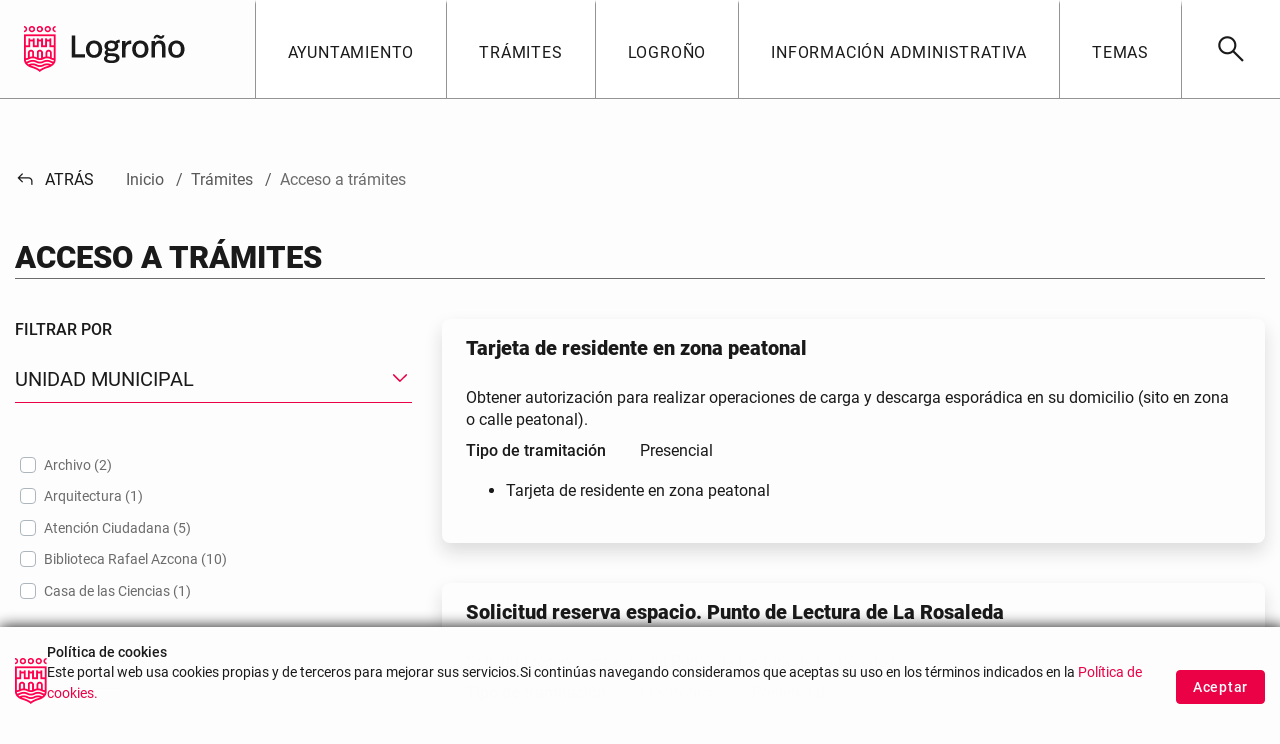

--- FILE ---
content_type: text/html;charset=UTF-8
request_url: https://logrono.es/contratacion-tramites?delta=4&start=10
body_size: 25779
content:


































	
		
			<!DOCTYPE html>

































































<html class="ltr" dir="ltr" lang="es-ES">

<head>
  <title>Acceso a trámites Ayuntamiento de Logroño</title>

	<meta content="initial-scale=1.0, width=device-width" name="viewport" />


































<meta content="text/html; charset=UTF-8" http-equiv="content-type" />












<script type="importmap">{"imports":{"react-dom":"/o/frontend-js-react-web/__liferay__/exports/react-dom.js","prop-types":"/o/frontend-js-react-web/__liferay__/exports/prop-types.js","react-dnd":"/o/frontend-js-react-web/__liferay__/exports/react-dnd.js","formik":"/o/frontend-js-react-web/__liferay__/exports/formik.js","react":"/o/frontend-js-react-web/__liferay__/exports/react.js","react-dnd-html5-backend":"/o/frontend-js-react-web/__liferay__/exports/react-dnd-html5-backend.js","classnames":"/o/frontend-js-react-web/__liferay__/exports/classnames.js"},"scopes":{}}</script><script data-senna-track="temporary">var Liferay = window.Liferay || {};Liferay.Icons = Liferay.Icons || {};Liferay.Icons.spritemap = 'https://logrono.es/o/logrono-theme/images/clay/icons.svg';</script>
<script data-senna-track="permanent" src="/combo?browserId=chrome&minifierType=js&languageId=es_ES&t=1768395759591&/o/frontend-js-jquery-web/jquery/jquery.min.js&/o/frontend-js-jquery-web/jquery/init.js&/o/frontend-js-jquery-web/jquery/ajax.js&/o/frontend-js-jquery-web/jquery/bootstrap.bundle.min.js&/o/frontend-js-jquery-web/jquery/collapsible_search.js&/o/frontend-js-jquery-web/jquery/fm.js&/o/frontend-js-jquery-web/jquery/form.js&/o/frontend-js-jquery-web/jquery/popper.min.js&/o/frontend-js-jquery-web/jquery/side_navigation.js" type="text/javascript"></script>
<link data-senna-track="temporary" href="https://logrono.es/contratacion-tramites" rel="canonical" />
<link data-senna-track="temporary" href="https://logrono.es/contratacion-tramites" hreflang="es-ES" rel="alternate" />
<link data-senna-track="temporary" href="https://logrono.es/contratacion-tramites" hreflang="x-default" rel="alternate" />

<meta property="og:locale" content="es_ES">
<meta property="og:locale:alternate" content="es_ES">
<meta property="og:site_name" content="Logroño">
<meta property="og:title" content="Acceso a trámites - Logroño">
<meta property="og:type" content="website">
<meta property="og:url" content="https://logrono.es/contratacion-tramites">


<link href="https://logrono.es/o/logrono-theme/images/favicon.ico" rel="icon" />



<link class="lfr-css-file" data-senna-track="temporary" href="https://logrono.es/o/logrono-theme/css/clay.css?browserId=chrome&amp;themeId=logrono_WAR_logronotheme&amp;minifierType=css&amp;languageId=es_ES&amp;t=1762160836000" id="liferayAUICSS" rel="stylesheet" type="text/css" />









	<link href="/combo?browserId=chrome&amp;minifierType=css&amp;themeId=logrono_WAR_logronotheme&amp;languageId=es_ES&amp;com_liferay_journal_content_web_portlet_JournalContentPortlet_INSTANCE_contactoInfo:%2Fo%2Fjournal-content-web%2Fcss%2Fmain.css&amp;com_liferay_portal_search_web_category_facet_portlet_CategoryFacetPortlet_INSTANCE_BV4DDZHBhKL4:%2Fo%2Fportal-search-web%2Fcss%2Fmain.css&amp;com_liferay_product_navigation_product_menu_web_portlet_ProductMenuPortlet:%2Fo%2Fproduct-navigation-product-menu-web%2Fcss%2Fmain.css&amp;com_liferay_product_navigation_user_personal_bar_web_portlet_ProductNavigationUserPersonalBarPortlet:%2Fo%2Fcom.liferay.product.navigation.user.personal.bar.web%2Fcss%2Fmain.css&amp;com_liferay_site_navigation_menu_web_portlet_SiteNavigationMenuPortlet:%2Fo%2Fsite-navigation-menu-web%2Fcss%2Fmain.css&amp;t=1762160836000" rel="stylesheet" type="text/css"
 data-senna-track="temporary" id="cc19581d" />








<script data-senna-track="temporary" type="text/javascript">
	// <![CDATA[
		var Liferay = Liferay || {};

		Liferay.Browser = {
			acceptsGzip: function() {
				return true;
			},

			

			getMajorVersion: function() {
				return 131.0;
			},

			getRevision: function() {
				return '537.36';
			},
			getVersion: function() {
				return '131.0';
			},

			

			isAir: function() {
				return false;
			},
			isChrome: function() {
				return true;
			},
			isEdge: function() {
				return false;
			},
			isFirefox: function() {
				return false;
			},
			isGecko: function() {
				return true;
			},
			isIe: function() {
				return false;
			},
			isIphone: function() {
				return false;
			},
			isLinux: function() {
				return false;
			},
			isMac: function() {
				return true;
			},
			isMobile: function() {
				return false;
			},
			isMozilla: function() {
				return false;
			},
			isOpera: function() {
				return false;
			},
			isRtf: function() {
				return true;
			},
			isSafari: function() {
				return true;
			},
			isSun: function() {
				return false;
			},
			isWebKit: function() {
				return true;
			},
			isWindows: function() {
				return false;
			}
		};

		Liferay.Data = Liferay.Data || {};

		Liferay.Data.ICONS_INLINE_SVG = true;

		Liferay.Data.NAV_SELECTOR = '#navigation';

		Liferay.Data.NAV_SELECTOR_MOBILE = '#navigationCollapse';

		Liferay.Data.isCustomizationView = function() {
			return false;
		};

		Liferay.Data.notices = [
			
		];

		(function () {
			var available = {};

			var direction = {};

			

				available['es_ES'] = 'español\x20\x28España\x29';
				direction['es_ES'] = 'ltr';

			

				available['fr_FR'] = 'francés\x20\x28Francia\x29';
				direction['fr_FR'] = 'ltr';

			

				available['en_US'] = 'inglés\x20\x28Estados\x20Unidos\x29';
				direction['en_US'] = 'ltr';

			

			Liferay.Language = {
				available,
				direction,
				get: function(key) {
					return key;
				}
			};
		})();

		var featureFlags = {"ui.visible[dev]":"false","LPS-165493":"false","COMMERCE-9410":"false","LRAC-10632":"false","LPS-158259":"false","LPS-114786":"false","COMMERCE-8087":"false","LPS-153324":"false","LRAC-10757":"false","ui.visible[beta]":"true","LPS-161364":"false","LPS-156421":"false","LPS-157670":"false","COMMERCE-5898":"false","LPS-155692":"false","LPS-166036":"false","LPS-166479":"false","LPS-144527":"false","COMMERCE-8949":"false","LPS-83384":"false","LPS-163688":"false","LPS-169923":"false","LPS-166275":"false","LPS-165482":"false","LPS-170670":"false","LPS-119382":"false","LPS-169981":"false","LPS-163118":"false","LPS-155284":"false","LPS-162964":"false","LPS-161631":"false","LPS-162966":"false","LPS-158675":"false","LPS-159643":"false","LPS-135430":"false","LPS-154672":"false","LPS-164948":"false","LPS-142518":"false","LPS-165476":"false","ui.visible[release]":"true","LPS-162765":"false"};

		Liferay.FeatureFlags = Object.keys(featureFlags).reduce(
			(acc, key) => ({
				...acc, [key]: featureFlags[key] === 'true' || featureFlags[key] === true
			}), {}
		);

		Liferay.PortletKeys = {
			DOCUMENT_LIBRARY: 'com_liferay_document_library_web_portlet_DLPortlet',
			DYNAMIC_DATA_MAPPING: 'com_liferay_dynamic_data_mapping_web_portlet_DDMPortlet',
			ITEM_SELECTOR: 'com_liferay_item_selector_web_portlet_ItemSelectorPortlet'
		};

		Liferay.PropsValues = {
			JAVASCRIPT_SINGLE_PAGE_APPLICATION_TIMEOUT: 0,
			UPLOAD_SERVLET_REQUEST_IMPL_MAX_SIZE: 1048576000
		};

		Liferay.ThemeDisplay = {

			

			
				getLayoutId: function() {
					return '59';
				},

				

				getLayoutRelativeControlPanelURL: function() {
					return '/group/guest/~/control_panel/manage';
				},

				getLayoutRelativeURL: function() {
					return '/contratacion-tramites';
				},
				getLayoutURL: function() {
					return 'https://logrono.es/contratacion-tramites';
				},
				getParentLayoutId: function() {
					return '41';
				},
				isControlPanel: function() {
					return false;
				},
				isPrivateLayout: function() {
					return 'false';
				},
				isVirtualLayout: function() {
					return false;
				},
			

			getBCP47LanguageId: function() {
				return 'es-ES';
			},
			getCanonicalURL: function() {

				

				return 'https\x3a\x2f\x2flogrono\x2ees\x2fcontratacion-tramites';
			},
			getCDNBaseURL: function() {
				return 'https://logrono.es';
			},
			getCDNDynamicResourcesHost: function() {
				return '';
			},
			getCDNHost: function() {
				return '';
			},
			getCompanyGroupId: function() {
				return '20123';
			},
			getCompanyId: function() {
				return '20097';
			},
			getDefaultLanguageId: function() {
				return 'es_ES';
			},
			getDoAsUserIdEncoded: function() {
				return '';
			},
			getLanguageId: function() {
				return 'es_ES';
			},
			getParentGroupId: function() {
				return '20121';
			},
			getPathContext: function() {
				return '';
			},
			getPathImage: function() {
				return '/image';
			},
			getPathJavaScript: function() {
				return '/o/frontend-js-web';
			},
			getPathMain: function() {
				return '/c';
			},
			getPathThemeImages: function() {
				return 'https://logrono.es/o/logrono-theme/images';
			},
			getPathThemeRoot: function() {
				return '/o/logrono-theme';
			},
			getPathThemeSpritemap: function() {
				return 'https://logrono.es/o/logrono-theme/images/clay/icons.svg';
			},
			getPlid: function() {
				return '68';
			},
			getPortalURL: function() {
				return 'https://logrono.es';
			},
			getRealUserId: function() {
				return '20101';
			},
			getRemoteAddr: function() {
				return '13.58.150.155';
			},
			getRemoteHost: function() {
				return '13.58.150.155';
			},
			getScopeGroupId: function() {
				return '20121';
			},
			getScopeGroupIdOrLiveGroupId: function() {
				return '20121';
			},
			getSessionId: function() {
				return '';
			},
			getSiteAdminURL: function() {
				return 'https://logrono.es/group/guest/~/control_panel/manage?p_p_lifecycle=0&p_p_state=maximized&p_p_mode=view';
			},
			getSiteGroupId: function() {
				return '20121';
			},
			getURLControlPanel: function() {
				return '/group/control_panel?refererPlid=68';
			},
			getURLHome: function() {
				return 'https\x3a\x2f\x2flogrono\x2ees\x2fweb\x2fguest';
			},
			getUserEmailAddress: function() {
				return '';
			},
			getUserId: function() {
				return '20101';
			},
			getUserName: function() {
				return '';
			},
			isAddSessionIdToURL: function() {
				return false;
			},
			isImpersonated: function() {
				return false;
			},
			isSignedIn: function() {
				return false;
			},

			isStagedPortlet: function() {
				
					
						return false;
					
				
			},

			isStateExclusive: function() {
				return false;
			},
			isStateMaximized: function() {
				return false;
			},
			isStatePopUp: function() {
				return false;
			}
		};

		var themeDisplay = Liferay.ThemeDisplay;

		Liferay.AUI = {

			

			getCombine: function() {
				return true;
			},
			getComboPath: function() {
				return '/combo/?browserId=chrome&minifierType=&languageId=es_ES&t=1715862109373&';
			},
			getDateFormat: function() {
				return '%d/%m/%Y';
			},
			getEditorCKEditorPath: function() {
				return '/o/frontend-editor-ckeditor-web';
			},
			getFilter: function() {
				var filter = 'raw';

				
					
						filter = 'min';
					
					

				return filter;
			},
			getFilterConfig: function() {
				var instance = this;

				var filterConfig = null;

				if (!instance.getCombine()) {
					filterConfig = {
						replaceStr: '.js' + instance.getStaticResourceURLParams(),
						searchExp: '\\.js$'
					};
				}

				return filterConfig;
			},
			getJavaScriptRootPath: function() {
				return '/o/frontend-js-web';
			},
			getPortletRootPath: function() {
				return '/html/portlet';
			},
			getStaticResourceURLParams: function() {
				return '?browserId=chrome&minifierType=&languageId=es_ES&t=1715862109373';
			}
		};

		Liferay.authToken = 'XwgLu4hX';

		

		Liferay.currentURL = '\x2fcontratacion-tramites\x3fdelta\x3d4\x26start\x3d10';
		Liferay.currentURLEncoded = '\x252Fcontratacion-tramites\x253Fdelta\x253D4\x2526start\x253D10';
	// ]]>
</script>

<script data-senna-track="temporary" type="text/javascript">window.__CONFIG__= {basePath: '',combine: true, defaultURLParams: null, explainResolutions: false, exposeGlobal: false, logLevel: 'warn', moduleType: 'module', namespace:'Liferay', reportMismatchedAnonymousModules: 'warn', resolvePath: '/o/js_resolve_modules', url: '/combo/?browserId=chrome&minifierType=js&languageId=es_ES&t=1715862109373&', waitTimeout: 7000};</script><script data-senna-track="permanent" src="/o/frontend-js-loader-modules-extender/loader.js?&mac=kuyYLzgmJRuntKLenfFpZdHstco=&browserId=chrome&languageId=es_ES&minifierType=js" type="text/javascript"></script><script data-senna-track="permanent" src="/combo?browserId=chrome&minifierType=js&languageId=es_ES&t=1715862109373&/o/frontend-js-aui-web/aui/aui/aui-min.js&/o/frontend-js-aui-web/liferay/modules.js&/o/frontend-js-aui-web/liferay/aui_sandbox.js&/o/frontend-js-aui-web/aui/attribute-base/attribute-base-min.js&/o/frontend-js-aui-web/aui/attribute-complex/attribute-complex-min.js&/o/frontend-js-aui-web/aui/attribute-core/attribute-core-min.js&/o/frontend-js-aui-web/aui/attribute-observable/attribute-observable-min.js&/o/frontend-js-aui-web/aui/attribute-extras/attribute-extras-min.js&/o/frontend-js-aui-web/aui/event-custom-base/event-custom-base-min.js&/o/frontend-js-aui-web/aui/event-custom-complex/event-custom-complex-min.js&/o/frontend-js-aui-web/aui/oop/oop-min.js&/o/frontend-js-aui-web/aui/aui-base-lang/aui-base-lang-min.js&/o/frontend-js-aui-web/liferay/dependency.js&/o/frontend-js-aui-web/liferay/util.js&/o/frontend-js-web/liferay/dom_task_runner.js&/o/frontend-js-web/liferay/events.js&/o/frontend-js-web/liferay/lazy_load.js&/o/frontend-js-web/liferay/liferay.js&/o/frontend-js-web/liferay/global.bundle.js&/o/frontend-js-web/liferay/portlet.js&/o/frontend-js-web/liferay/workflow.js&/o/frontend-js-module-launcher/webpack_federation.js&/o/oauth2-provider-web/js/liferay.js" type="text/javascript"></script>
<script data-senna-track="temporary" type="text/javascript">window.Liferay = Liferay || {}; window.Liferay.OAuth2 = {getAuthorizeURL: function() {return 'https://logrono.es/o/oauth2/authorize';}, getBuiltInRedirectURL: function() {return 'https://logrono.es/o/oauth2/redirect';}, getIntrospectURL: function() { return 'https://logrono.es/o/oauth2/introspect';}, getTokenURL: function() {return 'https://logrono.es/o/oauth2/token';}, getUserAgentApplication: function(externalReferenceCode) {return Liferay.OAuth2._userAgentApplications[externalReferenceCode];}, _userAgentApplications: {}}</script><script data-senna-track="temporary" type="text/javascript">try {var MODULE_MAIN='staging-taglib@7.0.31/index';var MODULE_PATH='/o/staging-taglib';AUI().applyConfig({groups:{stagingTaglib:{base:MODULE_PATH+"/",combine:Liferay.AUI.getCombine(),filter:Liferay.AUI.getFilterConfig(),modules:{"liferay-export-import-management-bar-button":{path:"export_import_entity_management_bar_button/js/main.js",requires:["aui-component","liferay-search-container","liferay-search-container-select"]}},root:MODULE_PATH+"/"}}});
} catch(error) {console.error(error);}try {var MODULE_MAIN='product-navigation-simulation-device@6.0.29/index';var MODULE_PATH='/o/product-navigation-simulation-device';AUI().applyConfig({groups:{"navigation-simulation-device":{base:MODULE_PATH+"/js/",combine:Liferay.AUI.getCombine(),filter:Liferay.AUI.getFilterConfig(),modules:{"liferay-product-navigation-simulation-device":{path:"product_navigation_simulation_device.js",requires:["aui-dialog-iframe-deprecated","aui-event-input","aui-modal","liferay-portlet-base","liferay-product-navigation-control-menu","liferay-util-window","liferay-widget-size-animation-plugin"]}},root:MODULE_PATH+"/js/"}}});
} catch(error) {console.error(error);}try {var MODULE_MAIN='product-navigation-taglib@6.0.39/index';var MODULE_PATH='/o/product-navigation-taglib';AUI().applyConfig({groups:{controlmenu:{base:MODULE_PATH+"/",combine:Liferay.AUI.getCombine(),filter:Liferay.AUI.getFilterConfig(),modules:{"liferay-product-navigation-control-menu":{path:"control_menu/js/product_navigation_control_menu.js",requires:["aui-node","event-touch"]}},root:MODULE_PATH+"/"}}});
} catch(error) {console.error(error);}try {var MODULE_MAIN='frontend-editor-alloyeditor-web@5.0.37/index';var MODULE_PATH='/o/frontend-editor-alloyeditor-web';AUI().applyConfig({groups:{alloyeditor:{base:MODULE_PATH+"/js/",combine:Liferay.AUI.getCombine(),filter:Liferay.AUI.getFilterConfig(),modules:{"liferay-alloy-editor":{path:"alloyeditor.js",requires:["aui-component","liferay-portlet-base","timers"]},"liferay-alloy-editor-source":{path:"alloyeditor_source.js",requires:["aui-debounce","liferay-fullscreen-source-editor","liferay-source-editor","plugin"]}},root:MODULE_PATH+"/js/"}}});
} catch(error) {console.error(error);}try {var MODULE_MAIN='dynamic-data-mapping-web@5.0.72/index';var MODULE_PATH='/o/dynamic-data-mapping-web';!function(){const a=Liferay.AUI;AUI().applyConfig({groups:{ddm:{base:MODULE_PATH+"/js/",combine:Liferay.AUI.getCombine(),filter:a.getFilterConfig(),modules:{"liferay-ddm-form":{path:"ddm_form.js",requires:["aui-base","aui-datatable","aui-datatype","aui-image-viewer","aui-parse-content","aui-set","aui-sortable-list","json","liferay-form","liferay-map-base","liferay-translation-manager","liferay-util-window"]},"liferay-portlet-dynamic-data-mapping":{condition:{trigger:"liferay-document-library"},path:"main.js",requires:["arraysort","aui-form-builder-deprecated","aui-form-validator","aui-map","aui-text-unicode","json","liferay-menu","liferay-translation-manager","liferay-util-window","text"]},"liferay-portlet-dynamic-data-mapping-custom-fields":{condition:{trigger:"liferay-document-library"},path:"custom_fields.js",requires:["liferay-portlet-dynamic-data-mapping"]}},root:MODULE_PATH+"/js/"}}})}();
} catch(error) {console.error(error);}try {var MODULE_MAIN='invitation-invite-members-web@5.0.26/index';var MODULE_PATH='/o/invitation-invite-members-web';AUI().applyConfig({groups:{"invite-members":{base:MODULE_PATH+"/invite_members/js/",combine:Liferay.AUI.getCombine(),filter:Liferay.AUI.getFilterConfig(),modules:{"liferay-portlet-invite-members":{path:"main.js",requires:["aui-base","autocomplete-base","datasource-io","datatype-number","liferay-portlet-base","liferay-util-window","node-core"]}},root:MODULE_PATH+"/invite_members/js/"}}});
} catch(error) {console.error(error);}try {var MODULE_MAIN='contacts-web@5.0.46/index';var MODULE_PATH='/o/contacts-web';AUI().applyConfig({groups:{contactscenter:{base:MODULE_PATH+"/js/",combine:Liferay.AUI.getCombine(),filter:Liferay.AUI.getFilterConfig(),modules:{"liferay-contacts-center":{path:"main.js",requires:["aui-io-plugin-deprecated","aui-toolbar","autocomplete-base","datasource-io","json-parse","liferay-portlet-base","liferay-util-window"]}},root:MODULE_PATH+"/js/"}}});
} catch(error) {console.error(error);}try {var MODULE_MAIN='@liferay/frontend-js-state-web@1.0.14/index';var MODULE_PATH='/o/frontend-js-state-web';AUI().applyConfig({groups:{state:{mainModule:MODULE_MAIN}}});
} catch(error) {console.error(error);}try {var MODULE_MAIN='@liferay/frontend-js-react-web@5.0.23/index';var MODULE_PATH='/o/frontend-js-react-web';AUI().applyConfig({groups:{react:{mainModule:MODULE_MAIN}}});
} catch(error) {console.error(error);}try {var MODULE_MAIN='frontend-js-components-web@2.0.43/index';var MODULE_PATH='/o/frontend-js-components-web';AUI().applyConfig({groups:{components:{mainModule:MODULE_MAIN}}});
} catch(error) {console.error(error);}try {var MODULE_MAIN='portal-workflow-task-web@5.0.53/index';var MODULE_PATH='/o/portal-workflow-task-web';AUI().applyConfig({groups:{workflowtasks:{base:MODULE_PATH+"/js/",combine:Liferay.AUI.getCombine(),filter:Liferay.AUI.getFilterConfig(),modules:{"liferay-workflow-tasks":{path:"main.js",requires:["liferay-util-window"]}},root:MODULE_PATH+"/js/"}}});
} catch(error) {console.error(error);}try {var MODULE_MAIN='item-selector-taglib@5.3.0/index.es';var MODULE_PATH='/o/item-selector-taglib';AUI().applyConfig({groups:{"item-selector-taglib":{base:MODULE_PATH+"/",combine:Liferay.AUI.getCombine(),filter:Liferay.AUI.getFilterConfig(),modules:{"liferay-image-selector":{path:"image_selector/js/image_selector.js",requires:["aui-base","liferay-item-selector-dialog","liferay-portlet-base","uploader"]}},root:MODULE_PATH+"/"}}});
} catch(error) {console.error(error);}try {var MODULE_MAIN='@liferay/frontend-taglib@10.0.2/index';var MODULE_PATH='/o/frontend-taglib';AUI().applyConfig({groups:{"frontend-taglib":{base:MODULE_PATH+"/",combine:Liferay.AUI.getCombine(),filter:Liferay.AUI.getFilterConfig(),modules:{"liferay-management-bar":{path:"management_bar/js/management_bar.js",requires:["aui-component","liferay-portlet-base"]},"liferay-sidebar-panel":{path:"sidebar_panel/js/sidebar_panel.js",requires:["aui-base","aui-debounce","aui-parse-content","liferay-portlet-base"]}},root:MODULE_PATH+"/"}}});
} catch(error) {console.error(error);}try {var MODULE_MAIN='portal-search-web@6.0.87/index';var MODULE_PATH='/o/portal-search-web';AUI().applyConfig({groups:{search:{base:MODULE_PATH+"/js/",combine:Liferay.AUI.getCombine(),filter:Liferay.AUI.getFilterConfig(),modules:{"liferay-search-bar":{path:"search_bar.js",requires:[]},"liferay-search-custom-filter":{path:"custom_filter.js",requires:[]},"liferay-search-facet-util":{path:"facet_util.js",requires:[]},"liferay-search-modified-facet":{path:"modified_facet.js",requires:["aui-form-validator","liferay-search-facet-util"]},"liferay-search-modified-facet-configuration":{path:"modified_facet_configuration.js",requires:["aui-node"]},"liferay-search-sort-configuration":{path:"sort_configuration.js",requires:["aui-node"]},"liferay-search-sort-util":{path:"sort_util.js",requires:[]}},root:MODULE_PATH+"/js/"}}});
} catch(error) {console.error(error);}try {var MODULE_MAIN='exportimport-web@5.0.58/index';var MODULE_PATH='/o/exportimport-web';AUI().applyConfig({groups:{exportimportweb:{base:MODULE_PATH+"/",combine:Liferay.AUI.getCombine(),filter:Liferay.AUI.getFilterConfig(),modules:{"liferay-export-import-export-import":{path:"js/main.js",requires:["aui-datatype","aui-dialog-iframe-deprecated","aui-modal","aui-parse-content","aui-toggler","aui-tree-view","liferay-portlet-base","liferay-util-window"]}},root:MODULE_PATH+"/"}}});
} catch(error) {console.error(error);}try {var MODULE_MAIN='calendar-web@5.0.63/index';var MODULE_PATH='/o/calendar-web';AUI().applyConfig({groups:{calendar:{base:MODULE_PATH+"/js/",combine:Liferay.AUI.getCombine(),filter:Liferay.AUI.getFilterConfig(),modules:{"liferay-calendar-a11y":{path:"calendar_a11y.js",requires:["calendar"]},"liferay-calendar-container":{path:"calendar_container.js",requires:["aui-alert","aui-base","aui-component","liferay-portlet-base"]},"liferay-calendar-date-picker-sanitizer":{path:"date_picker_sanitizer.js",requires:["aui-base"]},"liferay-calendar-interval-selector":{path:"interval_selector.js",requires:["aui-base","liferay-portlet-base"]},"liferay-calendar-interval-selector-scheduler-event-link":{path:"interval_selector_scheduler_event_link.js",requires:["aui-base","liferay-portlet-base"]},"liferay-calendar-list":{path:"calendar_list.js",requires:["aui-template-deprecated","liferay-scheduler"]},"liferay-calendar-message-util":{path:"message_util.js",requires:["liferay-util-window"]},"liferay-calendar-recurrence-converter":{path:"recurrence_converter.js",requires:[]},"liferay-calendar-recurrence-dialog":{path:"recurrence.js",requires:["aui-base","liferay-calendar-recurrence-util"]},"liferay-calendar-recurrence-util":{path:"recurrence_util.js",requires:["aui-base","liferay-util-window"]},"liferay-calendar-reminders":{path:"calendar_reminders.js",requires:["aui-base"]},"liferay-calendar-remote-services":{path:"remote_services.js",requires:["aui-base","aui-component","liferay-calendar-util","liferay-portlet-base"]},"liferay-calendar-session-listener":{path:"session_listener.js",requires:["aui-base","liferay-scheduler"]},"liferay-calendar-simple-color-picker":{path:"simple_color_picker.js",requires:["aui-base","aui-template-deprecated"]},"liferay-calendar-simple-menu":{path:"simple_menu.js",requires:["aui-base","aui-template-deprecated","event-outside","event-touch","widget-modality","widget-position","widget-position-align","widget-position-constrain","widget-stack","widget-stdmod"]},"liferay-calendar-util":{path:"calendar_util.js",requires:["aui-datatype","aui-io","aui-scheduler","aui-toolbar","autocomplete","autocomplete-highlighters"]},"liferay-scheduler":{path:"scheduler.js",requires:["async-queue","aui-datatype","aui-scheduler","dd-plugin","liferay-calendar-a11y","liferay-calendar-message-util","liferay-calendar-recurrence-converter","liferay-calendar-recurrence-util","liferay-calendar-util","liferay-scheduler-event-recorder","liferay-scheduler-models","promise","resize-plugin"]},"liferay-scheduler-event-recorder":{path:"scheduler_event_recorder.js",requires:["dd-plugin","liferay-calendar-util","resize-plugin"]},"liferay-scheduler-models":{path:"scheduler_models.js",requires:["aui-datatype","dd-plugin","liferay-calendar-util"]}},root:MODULE_PATH+"/js/"}}});
} catch(error) {console.error(error);}try {var MODULE_MAIN='commerce-product-content-web@4.0.78/index';var MODULE_PATH='/o/commerce-product-content-web';AUI().applyConfig({groups:{productcontent:{base:MODULE_PATH+"/js/",combine:Liferay.AUI.getCombine(),modules:{"liferay-commerce-product-content":{path:"product_content.js",requires:["aui-base","aui-io-request","aui-parse-content","liferay-portlet-base","liferay-portlet-url"]}},root:MODULE_PATH+"/js/"}}});
} catch(error) {console.error(error);}try {var MODULE_MAIN='commerce-frontend-impl@4.0.33/index';var MODULE_PATH='/o/commerce-frontend-impl';AUI().applyConfig({groups:{commercefrontend:{base:MODULE_PATH+"/js/",combine:Liferay.AUI.getCombine(),modules:{"liferay-commerce-frontend-asset-categories-selector":{path:"liferay_commerce_frontend_asset_categories_selector.js",requires:["aui-tree","liferay-commerce-frontend-asset-tag-selector"]},"liferay-commerce-frontend-asset-tag-selector":{path:"liferay_commerce_frontend_asset_tag_selector.js",requires:["aui-io-plugin-deprecated","aui-live-search-deprecated","aui-template-deprecated","aui-textboxlist-deprecated","datasource-cache","liferay-service-datasource"]},"liferay-commerce-frontend-management-bar-state":{condition:{trigger:"liferay-management-bar"},path:"management_bar_state.js",requires:["liferay-management-bar"]}},root:MODULE_PATH+"/js/"}}});
} catch(error) {console.error(error);}try {var MODULE_MAIN='@liferay/document-library-web@6.0.126/document_library/js/index';var MODULE_PATH='/o/document-library-web';AUI().applyConfig({groups:{dl:{base:MODULE_PATH+"/document_library/js/legacy/",combine:Liferay.AUI.getCombine(),filter:Liferay.AUI.getFilterConfig(),modules:{"document-library-upload-component":{path:"DocumentLibraryUpload.js",requires:["aui-component","aui-data-set-deprecated","aui-overlay-manager-deprecated","aui-overlay-mask-deprecated","aui-parse-content","aui-progressbar","aui-template-deprecated","liferay-search-container","querystring-parse-simple","uploader"]}},root:MODULE_PATH+"/document_library/js/legacy/"}}});
} catch(error) {console.error(error);}try {var MODULE_MAIN='staging-processes-web@5.0.38/index';var MODULE_PATH='/o/staging-processes-web';AUI().applyConfig({groups:{stagingprocessesweb:{base:MODULE_PATH+"/",combine:Liferay.AUI.getCombine(),filter:Liferay.AUI.getFilterConfig(),modules:{"liferay-staging-processes-export-import":{path:"js/main.js",requires:["aui-datatype","aui-dialog-iframe-deprecated","aui-modal","aui-parse-content","aui-toggler","aui-tree-view","liferay-portlet-base","liferay-util-window"]}},root:MODULE_PATH+"/"}}});
} catch(error) {console.error(error);}try {var MODULE_MAIN='journal-web@5.0.116/index';var MODULE_PATH='/o/journal-web';AUI().applyConfig({groups:{journal:{base:MODULE_PATH+"/js/",combine:Liferay.AUI.getCombine(),filter:Liferay.AUI.getFilterConfig(),modules:{"liferay-journal-navigation":{path:"navigation.js",requires:["aui-component","liferay-portlet-base","liferay-search-container"]},"liferay-portlet-journal":{path:"main.js",requires:["aui-base","aui-dialog-iframe-deprecated","liferay-portlet-base","liferay-util-window"]}},root:MODULE_PATH+"/js/"}}});
} catch(error) {console.error(error);}try {var MODULE_MAIN='segments-simulation-web@3.0.23/index';var MODULE_PATH='/o/segments-simulation-web';AUI().applyConfig({groups:{segmentssimulation:{base:MODULE_PATH+"/js/",combine:Liferay.AUI.getCombine(),filter:Liferay.AUI.getFilterConfig(),modules:{"liferay-portlet-segments-simulation":{path:"main.js",requires:["aui-base","liferay-portlet-base"]}},root:MODULE_PATH+"/js/"}}});
} catch(error) {console.error(error);}try {var MODULE_MAIN='portal-workflow-kaleo-designer-web@5.0.95/index';var MODULE_PATH='/o/portal-workflow-kaleo-designer-web';AUI().applyConfig({groups:{"kaleo-designer":{base:MODULE_PATH+"/designer/js/legacy/",combine:Liferay.AUI.getCombine(),filter:Liferay.AUI.getFilterConfig(),modules:{"liferay-kaleo-designer-autocomplete-util":{path:"autocomplete_util.js",requires:["autocomplete","autocomplete-highlighters"]},"liferay-kaleo-designer-definition-diagram-controller":{path:"definition_diagram_controller.js",requires:["liferay-kaleo-designer-field-normalizer","liferay-kaleo-designer-utils"]},"liferay-kaleo-designer-dialogs":{path:"dialogs.js",requires:["liferay-util-window"]},"liferay-kaleo-designer-editors":{path:"editors.js",requires:["aui-ace-editor","aui-ace-editor-mode-xml","aui-base","aui-datatype","aui-node","liferay-kaleo-designer-autocomplete-util","liferay-kaleo-designer-utils"]},"liferay-kaleo-designer-field-normalizer":{path:"field_normalizer.js",requires:["liferay-kaleo-designer-remote-services"]},"liferay-kaleo-designer-nodes":{path:"nodes.js",requires:["aui-datatable","aui-datatype","aui-diagram-builder","liferay-kaleo-designer-editors","liferay-kaleo-designer-utils"]},"liferay-kaleo-designer-remote-services":{path:"remote_services.js",requires:["aui-io","liferay-portlet-url"]},"liferay-kaleo-designer-templates":{path:"templates.js",requires:["aui-tpl-snippets-deprecated"]},"liferay-kaleo-designer-utils":{path:"utils.js",requires:[]},"liferay-kaleo-designer-xml-definition":{path:"xml_definition.js",requires:["aui-base","aui-component","dataschema-xml","datatype-xml"]},"liferay-kaleo-designer-xml-definition-serializer":{path:"xml_definition_serializer.js",requires:["escape","liferay-kaleo-designer-xml-util"]},"liferay-kaleo-designer-xml-util":{path:"xml_util.js",requires:["aui-base"]},"liferay-portlet-kaleo-designer":{path:"main.js",requires:["aui-ace-editor","aui-ace-editor-mode-xml","aui-tpl-snippets-deprecated","dataschema-xml","datasource","datatype-xml","event-valuechange","io-form","liferay-kaleo-designer-autocomplete-util","liferay-kaleo-designer-editors","liferay-kaleo-designer-nodes","liferay-kaleo-designer-remote-services","liferay-kaleo-designer-utils","liferay-kaleo-designer-xml-util","liferay-util-window"]}},root:MODULE_PATH+"/designer/js/legacy/"}}});
} catch(error) {console.error(error);}</script>


<script data-senna-track="temporary" type="text/javascript">
	// <![CDATA[
		
			
				
		

		

		
	// ]]>
</script>





	
		

			

			
				<!-- Google tag (gtag.js) -->
<script async src="https://www.googletagmanager.com/gtag/js?id=G-M8NCH6512G"></script>
<script>
    window.dataLayer = window.dataLayer || [];
    function gtag(){dataLayer.push(arguments);}
    gtag('js', new Date());
    gtag('config', 'G-M8NCH6512G');
</script>
			
		
	












	



















<link class="lfr-css-file" data-senna-track="temporary" href="https://logrono.es/o/logrono-theme/css/main.css?browserId=chrome&amp;themeId=logrono_WAR_logronotheme&amp;minifierType=css&amp;languageId=es_ES&amp;t=1762160836000" id="liferayThemeCSS" rel="stylesheet" type="text/css" />








	<style data-senna-track="temporary" type="text/css">

		

			

		

			

				

					

#p_p_id_com_liferay_journal_content_web_portlet_JournalContentPortlet_INSTANCE_contactoInfoContacto_ .portlet-content {

}




				

			

		

			

				

					

#p_p_id_com_liferay_journal_content_web_portlet_JournalContentPortlet_INSTANCE_contactoInfoFireccion_ .portlet-content {

}




				

			

		

			

				

					

#p_p_id_com_liferay_journal_content_web_portlet_JournalContentPortlet_INSTANCE_contactoInfoMasInfo_ .portlet-content {

}




				

			

		

			

				

					

#p_p_id_com_liferay_journal_content_web_portlet_JournalContentPortlet_INSTANCE_contactoInfoTelefono_ .portlet-content {

}




				

			

		

			

		

			

		

			

		

			

		

			

		

			

		

			

		

			

		

			

				

					

#p_p_id_com_liferay_portal_search_web_category_facet_portlet_CategoryFacetPortlet_INSTANCE_BV4DDZHBhKL4_ .portlet-content {

}




				

			

		

			

		

			

		

			

				

					

#p_p_id_com_liferay_portal_search_web_internal_sort_portlet_SortPortlet_INSTANCE_B6ySZKkfQuWm_ .portlet-content {

}




				

			

		

			

		

			

		

			

		

			

		

			

		

			

		

			

		

			

		

			

		

			

		

			

		

			

		

			

				

					

#p_p_id_com_liferay_site_navigation_menu_web_portlet_SiteNavigationMenuPortlet_INSTANCE_menu_footer_redes_sociales_ .portlet-content {

}




				

			

		

			

		

			

		

			

				

					

#p_p_id_com_liferay_site_navigation_menu_web_portlet_SiteNavigationMenuPortlet_INSTANCE_menu_principal_ .portlet-content {

}




				

			

		

	</style>


<link href="/o/commerce-frontend-js/styles/main.css" rel="stylesheet" type="text/css" /><style data-senna-track="temporary" type="text/css">
</style>
<script>
Liferay.Loader.require(
'@liferay/frontend-js-state-web@1.0.14',
function(FrontendJsState) {
try {
} catch (err) {
	console.error(err);
}
});

</script><script>
Liferay.Loader.require(
'frontend-js-spa-web@5.0.35/init',
function(frontendJsSpaWebInit) {
try {
(function() {
frontendJsSpaWebInit.default({"navigationExceptionSelectors":":not([target=\"_blank\"]):not([data-senna-off]):not([data-resource-href]):not([data-cke-saved-href]):not([data-cke-saved-href])","cacheExpirationTime":-1,"clearScreensCache":false,"portletsBlacklist":["es_logrono_search_planifica_tu_viaje_web_portlet_PlanificaTuViajePortlet","com_liferay_nested_portlets_web_portlet_NestedPortletsPortlet","com_liferay_site_navigation_directory_web_portlet_SitesDirectoryPortlet","com_liferay_questions_web_internal_portlet_QuestionsPortlet","com_liferay_account_admin_web_internal_portlet_AccountUsersRegistrationPortlet","com_liferay_portal_language_override_web_internal_portlet_PLOPortlet","com_liferay_login_web_portlet_LoginPortlet","es_logrono_search_web_portlet_SearchPortlet","jorgediazest_indexchecker_portlet_IndexCheckerPortlet","com_liferay_login_web_portlet_FastLoginPortlet"],"validStatusCodes":[221,490,494,499,491,492,493,495,220],"debugEnabled":false,"loginRedirect":"","excludedPaths":["/c/document_library","/documents","/image"],"userNotification":{"message":"Parece que esto está tardando más de lo esperado.","title":"Vaya","timeout":30000},"requestTimeout":0})
})();
} catch (err) {
	console.error(err);
}
});

</script>







<script data-senna-track="temporary" type="text/javascript">
	if (window.Analytics) {
		window._com_liferay_document_library_analytics_isViewFileEntry = false;
	}
</script>

























<script type="text/javascript">
Liferay.on(
	'ddmFieldBlur', function(event) {
		if (window.Analytics) {
			Analytics.send(
				'fieldBlurred',
				'Form',
				{
					fieldName: event.fieldName,
					focusDuration: event.focusDuration,
					formId: event.formId,
					page: event.page
				}
			);
		}
	}
);

Liferay.on(
	'ddmFieldFocus', function(event) {
		if (window.Analytics) {
			Analytics.send(
				'fieldFocused',
				'Form',
				{
					fieldName: event.fieldName,
					formId: event.formId,
					page: event.page
				}
			);
		}
	}
);

Liferay.on(
	'ddmFormPageShow', function(event) {
		if (window.Analytics) {
			Analytics.send(
				'pageViewed',
				'Form',
				{
					formId: event.formId,
					page: event.page,
					title: event.title
				}
			);
		}
	}
);

Liferay.on(
	'ddmFormSubmit', function(event) {
		if (window.Analytics) {
			Analytics.send(
				'formSubmitted',
				'Form',
				{
					formId: event.formId,
					title: event.title
				}
			);
		}
	}
);

Liferay.on(
	'ddmFormView', function(event) {
		if (window.Analytics) {
			Analytics.send(
				'formViewed',
				'Form',
				{
					formId: event.formId,
					title: event.title
				}
			);
		}
	}
);

</script><script>

</script>


	
		<script src="https://logrono.es/o/logrono-theme/js/jquery.dataTables.js?browserId=chrome&amp;minifierType=js&amp;languageId=es_ES&amp;t=1762160836000" type="text/javascript"></script>
		<script src="https://logrono.es/o/logrono-theme/js/leaflet.js?browserId=chrome&amp;minifierType=js&amp;languageId=es_ES&amp;t=1762160836000" type="text/javascript"></script>
		<script src="https://logrono.es/o/logrono-theme/js/owl-carousel2-2.3.4/owl.carousel.js?browserId=chrome&amp;minifierType=js&amp;languageId=es_ES&amp;t=1762160836000" type="text/javascript"></script>

	<link rel="preconnect" href="https://fonts.googleapis.com">
	<link rel="preconnect" href="https://fonts.gstatic.com" crossorigin>	

		<script async="async" type="text/javascript" src="https://logrono--es.insuit.net/i4tservice/insuit-app.js"></script>				
	
</head>

<body class="controls-visible chrome default-color-scheme yui3-skin-sam guest-site signed-out public-page site layout_2_columns_ii 2_columns_ii">
















































































	<nav class="quick-access-nav" id="dvqk_quickAccessNav" aria-label="Saltar zonas del contenido">
		<ul>
			<li><a href="#content" class="js-salto-contenido" accesskey="0">Salto a contenido</a></li>
			<li><a href="#footer" class="js-salto-nav" accesskey="2">Saltar a navegación en el pie de la página</a></li>
		</ul>
	</nav>

	<div class="" id="wrapper">
		<div class="wrapper-overlay"></div>


		<header class="sticky-top" id="header" role="banner">
<div class="main-header">							
    
    <div class="logo-escudo">









































































	

	<div class="portlet-boundary portlet-boundary_com_liferay_journal_content_web_portlet_JournalContentPortlet_  portlet-static portlet-static-end portlet-barebone portlet-journal-content " id="p_p_id_com_liferay_journal_content_web_portlet_JournalContentPortlet_INSTANCE_logo_">
		<span id="p_com_liferay_journal_content_web_portlet_JournalContentPortlet_INSTANCE_logo"></span>




	

	
		
			




































	
		
<section class="portlet" id="portlet_com_liferay_journal_content_web_portlet_JournalContentPortlet_INSTANCE_logo">


	<div class="portlet-content">

			<div class="autofit-float autofit-row portlet-header">


					<div class="autofit-col autofit-col-end">
						<div class="autofit-section">
							<div class="visible-interaction">

	

	
</div>
						</div>
					</div>
			</div>

		
			<div class=" portlet-content-container">
				


	<div class="portlet-body">



	
		
			
				
					















































	

				

				
					
						


	

		
































	
	
		
			
			
				
					
					
					
					

						

						<div class="" data-fragments-editor-item-id="37801-1134734" data-fragments-editor-item-type="fragments-editor-mapped-item" >
							
























	
	
	
		<div class="journal-content-article " data-analytics-asset-id="1134732" data-analytics-asset-title="Logo del portal" data-analytics-asset-type="web-content">
			

			<p><a href="/inicio" title="Ir a Inicio"><picture data-fileentryid="1134683"><source media="(max-width:63px)" srcset="/o/adaptive-media/image/1134683/Preview-1000x0/escudo-rojo.png?t=1682668964001" /><source media="(max-width:63px) and (min-width:63px)" srcset="/o/adaptive-media/image/1134683/Thumbnail-300x300/escudo-rojo.png?t=1682668964001" /><img alt="Escudo del Ayuntamiento de Logroño. Ir a la página principal del portal." height="46" src="/documents/d/logrono-home/escudo-rojo-1" style="margin: 0px;" width="32" /></picture></a></p>

			
		</div>

		

	



						</div>
					
				
			
		
	




	

	

	

	

	

	




	
	
					
				
			
		
	
	


	</div>

			</div>
		
	</div>
</section>
	

		
		







	</div>






</div>

        <div class="logo-texto">         
            <a href="https://logrono.es/inicio" title="Inicio">
                <svg xmlns="http://www.w3.org/2000/svg" width="114" height="30" viewBox="0 0 114 30" fill="none">
                    <path d="M4.25968 20.2425H14.0978V23.418H0.707031V1.42188H4.25968V20.2425Z" fill="#1A1A1A"/>
                    <path d="M31.1982 15.1826C31.1982 20.3043 28.2126 23.8554 23.0886 23.8554C17.9646 23.8554 14.9448 20.1814 14.9448 15.1826C14.9448 10.1838 18.0602 6.50977 23.0886 6.50977C28.1169 6.50977 31.1982 10.2794 31.1982 15.1826ZM18.559 15.1211C18.559 18.8634 20.226 20.9667 23.0886 20.9667C25.9512 20.9667 27.584 18.8634 27.584 15.1211C27.584 11.3788 25.794 9.43257 23.0886 9.43257C20.3831 9.43257 18.559 11.4403 18.559 15.1211Z" fill="#1A1A1A"/>
                    <path d="M48.8317 8.74302C47.7317 8.74302 47.1032 8.77716 46.4132 9.0913C47.0076 9.93809 47.2945 10.9146 47.2945 12.0482C47.2945 15.1896 44.6847 17.2929 40.442 17.2929C39.3079 17.2929 38.2079 17.1017 37.2378 16.7602C36.9577 17.0744 36.7322 17.5114 36.7322 17.8597C36.7322 18.8362 37.2993 19.3074 38.8365 19.3074H42.0134C46.7616 19.3074 48.5516 21.4791 48.5516 24.0809C48.5516 27.0652 45.689 29.107 40.6606 29.107C35.031 29.107 32.9883 27.1266 32.9883 24.675C32.9883 23.2273 33.8081 22.162 35.3112 21.3425C34.2454 20.6528 33.774 19.806 33.774 18.5767C33.774 17.6343 34.2795 16.6305 35.4683 15.811C34.2454 14.9301 33.487 13.6394 33.487 12.0414C33.487 9.02301 35.7484 6.50994 40.3395 6.50994C42.068 6.50994 43.4822 6.85822 44.5549 7.45234C45.4635 6.31873 46.9119 5.72461 48.8317 5.72461V8.74302ZM37.5111 22.1005C36.3496 22.8244 36.0968 23.4185 36.0968 24.2038C36.0968 25.6174 37.2583 26.5325 40.6265 26.5325C43.6735 26.5325 45.1219 25.5901 45.1219 24.2038C45.1219 22.8175 44.2133 22.1005 41.0364 22.1005H37.5179H37.5111ZM36.8825 11.98C36.8825 13.6121 38.0166 14.7798 40.3395 14.7798C42.6624 14.7798 43.8922 13.7145 43.8922 11.98C43.8922 10.1566 42.7581 9.05715 40.401 9.05715C38.044 9.05715 36.8825 10.1566 36.8825 11.98Z" fill="#1A1A1A"/>
                    <path d="M60.2072 6.57709V10.1282C59.7016 10.094 59.4557 10.094 59.2302 10.094C56.5862 10.094 54.5776 11.3847 54.5776 15.9396V23.4173H51.1206V6.95268H54.5503V9.65695C55.6502 7.55363 57.3514 6.51562 59.1414 6.51562C59.4556 6.51562 59.8929 6.54977 60.2072 6.57709Z" fill="#1A1A1A"/>
                    <path d="M77.4648 15.1826C77.4648 20.3043 74.4792 23.8554 69.3552 23.8554C64.2312 23.8554 61.2114 20.1814 61.2114 15.1826C61.2114 10.1838 64.3268 6.50977 69.3552 6.50977C74.3835 6.50977 77.4648 10.2794 77.4648 15.1826ZM64.8256 15.1211C64.8256 18.8634 66.4926 20.9667 69.3552 20.9667C72.2178 20.9667 73.8506 18.8634 73.8506 15.1211C73.8506 11.3788 72.0607 9.43257 69.3552 9.43257C66.6497 9.43257 64.8256 11.4403 64.8256 15.1211Z" fill="#1A1A1A"/>
                    <path d="M94.408 12.8266V23.4183H90.951V13.9943C90.951 11.2286 90.384 9.46671 87.9039 9.46671C85.6425 9.46671 83.9414 11.3857 83.9414 14.1172V23.4183H80.4844V6.95365H83.914V9.05697C85.1711 7.26778 86.8996 6.50976 88.7579 6.50976C92.4062 6.50976 94.4148 8.89991 94.4148 12.8266H94.408ZM90.1312 2.36458C90.7255 2.36458 91.1081 2.08459 91.4839 1.14219H93.4925C93.2397 3.18405 91.9212 4.78886 89.9399 4.78886C87.7058 4.78886 86.8928 3.18405 85.95 3.18405C85.3556 3.18405 84.9115 3.46404 84.5358 4.40644H82.5886C82.8687 2.36458 84.1258 0.759766 86.1413 0.759766C88.3753 0.759766 89.1883 2.36458 90.1312 2.36458Z" fill="#1A1A1A"/>
                    <path d="M113.524 15.1826C113.524 20.3043 110.538 23.8554 105.414 23.8554C100.29 23.8554 97.2705 20.1814 97.2705 15.1826C97.2705 10.1838 100.386 6.50977 105.414 6.50977C110.443 6.50977 113.524 10.2794 113.524 15.1826ZM100.885 15.1211C100.885 18.8634 102.552 20.9667 105.414 20.9667C108.277 20.9667 109.91 18.8634 109.91 15.1211C109.91 11.3788 108.12 9.43257 105.414 9.43257C102.709 9.43257 100.885 11.4403 100.885 15.1211Z" fill="#1A1A1A"/>
                </svg>
            </a>          
        </div>

    <div class="contenedor-menu navbar-expand-lg">
        <div class="menu-principal collapse navbar-collapse" id="navigation">
            <div class="d-flex justify-content-end">						
                <nav class="main-menu navbar-nav">










































































	

	<div class="portlet-boundary portlet-boundary_com_liferay_site_navigation_menu_web_portlet_SiteNavigationMenuPortlet_  portlet-static portlet-static-end portlet-barebone portlet-navigation " id="p_p_id_com_liferay_site_navigation_menu_web_portlet_SiteNavigationMenuPortlet_INSTANCE_menu_principal_">
		<span id="p_com_liferay_site_navigation_menu_web_portlet_SiteNavigationMenuPortlet_INSTANCE_menu_principal"></span>




	

	
		
			




































	
		
<section class="portlet" id="portlet_com_liferay_site_navigation_menu_web_portlet_SiteNavigationMenuPortlet_INSTANCE_menu_principal">


	<div class="portlet-content">


		
			<div class=" portlet-content-container">
				


	<div class="portlet-body">



	
		
			
				
					















































	

				

				
					
						


	

		




















	
	
		
	<div id="navbar_com_liferay_site_navigation_menu_web_portlet_SiteNavigationMenuPortlet_INSTANCE_menu_principal">
		<ul class="navbar-nav-menu navbar-nav">








					<li class="dropdown">	
							<a class="nav-link-menu text-truncate dropdown-toggle dropdown-toggle" href='https://logrono.es/ayuntamiento'  
								role="button" id="dropdownMenuLink_9" data-toggle="dropdown" aria-haspopup="true" aria-expanded="false"			>
								<span class="text-truncate"> Ayuntamiento 							<span class="lfr-nav-child-toggle">
<span class="c-inner" tabindex="-1"  id="qcss____"><svg aria-hidden="true" class="lexicon-icon lexicon-icon-angle-down" focusable="false" ><use href="https://logrono.es/o/logrono-theme/images/clay/icons.svg#angle-down"></use></svg></span>							</span>
</span>
							</a>
							<ul class="dropdown-menu" aria-labelledby="dropdownMenuLink_9">


									<li><a class="dropdown-item" href="https://logrono.es/gobierno-local" >
										Gobierno local
									</a>	</li>								


									<li><a class="dropdown-item" href="https://logrono.es/gabinete-de-prensa" >
										Gabinete de prensa
									</a>	</li>								


									<li><a class="dropdown-item" href="https://logrono.es/publicaciones-del-ayuntamiento" >
										Publicaciones del Ayuntamiento
									</a>	</li>								


									<li><a class="dropdown-item" href="https://logrono.es/unidades-municipales" >
										Unidades municipales
									</a>	</li>								
							</ul>
					</li>







					<li class="dropdown">	
							<a class="nav-link-menu text-truncate dropdown-toggle dropdown-toggle" href='https://logrono.es/tr%C3%A1mites'  
								role="button" id="dropdownMenuLink_41" data-toggle="dropdown" aria-haspopup="true" aria-expanded="false"			>
								<span class="text-truncate"> Trámites 							<span class="lfr-nav-child-toggle">
<span class="c-inner" tabindex="-1"  id="ztie____"><svg aria-hidden="true" class="lexicon-icon lexicon-icon-angle-down" focusable="false" ><use href="https://logrono.es/o/logrono-theme/images/clay/icons.svg#angle-down"></use></svg></span>							</span>
</span>
							</a>
							<ul class="dropdown-menu" aria-labelledby="dropdownMenuLink_41">


									<li><a class="dropdown-item" href="https://logrono.es/contratacion-tramites" >
										Acceso a trámites
									</a>	</li>								


									<li><a class="dropdown-item" href="https://ovt.logrono.es" target="_blank">
										Pagos
									</a>	</li>								


									<li><a class="dropdown-item" href="https://citaprevia.logrono.es/" target="_blank">
										Cita previa
									</a>	</li>								


									<li><a class="dropdown-item" href="https://sedeelectronica.logrono.es/wps/portal/web/inicio/sedeElectronica/serviciosSede/validarCSV/!ut/p/c4/04_SB8K8xLLM9MSSzPy8xBz9CP0os_hAc9NQf293QwN_V2NXA0dTT0ODEOdgY3c3c_3g1GL9gmxHRQAEBUpA/" target="_blank">
										Verificación de documentos
									</a>	</li>								


									<li><a class="dropdown-item" href="https://sedeelectronica.logrono.es/wps/portal/web/inicio/sedeElectronica/informacionGeneral/quejas" target="_blank">
										Quejas y sugerencias
									</a>	</li>								


									<li><a class="dropdown-item" href="https://sedeelectronica.logrono.es/wps/portal/web/inicio/sedeElectronica/" >
										Sede Electrónica
									</a>	</li>								


									<li><a class="dropdown-item" href="https://ovt.logrono.es/" >
										Oficina Virtual Tributaria
									</a>	</li>								
							</ul>
					</li>







					<li class="dropdown">	
							<a class="nav-link-menu text-truncate dropdown-toggle dropdown-toggle" href='https://logrono.es/ciudad'  
								role="button" id="dropdownMenuLink_13" data-toggle="dropdown" aria-haspopup="true" aria-expanded="false"			>
								<span class="text-truncate"> Logroño 							<span class="lfr-nav-child-toggle">
<span class="c-inner" tabindex="-1"  id="jrxp____"><svg aria-hidden="true" class="lexicon-icon lexicon-icon-angle-down" focusable="false" ><use href="https://logrono.es/o/logrono-theme/images/clay/icons.svg#angle-down"></use></svg></span>							</span>
</span>
							</a>
							<ul class="dropdown-menu" aria-labelledby="dropdownMenuLink_13">


									<li><a class="dropdown-item" href="https://logrono.es/agenda-de-eventos" >
										Agenda
									</a>	</li>								


									<li><a class="dropdown-item" href="https://logrono.es/instalaciones-municipales" >
										Instalaciones municipales
									</a>	</li>								


									<li><a class="dropdown-item" href="https://logrono.es/presentacion-de-la-ciudad" >
										Presentación de la ciudad
									</a>	</li>								


									<li><a class="dropdown-item" href="http://www.visitalogrono.com/" target="_blank">
										Turismo
									</a>	</li>								


									<li><a class="dropdown-item" href="https://logrono.es/logro%C3%B1o-ciudad-comercial" >
										Logroño Ciudad Comercial
									</a>	</li>								


									<li><a class="dropdown-item" href="https://logrono.es/mu%C3%A9vete-por-logro%C3%B1o" >
										Muévete por Logroño
									</a>	</li>								


									<li><a class="dropdown-item" href="https://logrono.es/zonas-wifi" >
										Zonas WIFI
									</a>	</li>								


									<li><a class="dropdown-item" href="https://logrono.es/simbolos-de-identidad" >
										Símbolos de identidad
									</a>	</li>								
							</ul>
					</li>







					<li class="dropdown">	
							<a class="nav-link-menu text-truncate dropdown-toggle dropdown-toggle" href='https://logrono.es/informaci%C3%B3n-administrativa'  
								role="button" id="dropdownMenuLink_35" data-toggle="dropdown" aria-haspopup="true" aria-expanded="false"			>
								<span class="text-truncate"> Información administrativa 							<span class="lfr-nav-child-toggle">
<span class="c-inner" tabindex="-1"  id="sovq____"><svg aria-hidden="true" class="lexicon-icon lexicon-icon-angle-down" focusable="false" ><use href="https://logrono.es/o/logrono-theme/images/clay/icons.svg#angle-down"></use></svg></span>							</span>
</span>
							</a>
							<ul class="dropdown-menu" aria-labelledby="dropdownMenuLink_35">


									<li><a class="dropdown-item" href="https://logrono.es/presupuesto-municipal" >
										Presupuesto Municipal
									</a>	</li>								


									<li><a class="dropdown-item" href="https://logrono.es/auditor%C3%ADa-y-fiscalizaci%C3%B3n-externa" >
										Auditoría y Fiscalización Externa
									</a>	</li>								


									<li><a class="dropdown-item" href="https://logrono.es/convocatorias-de-empleo" >
										Convocatorias de empleo
									</a>	</li>								


									<li><a class="dropdown-item" href="https://logrono.es/normativa-municipal" >
										Normativa municipal
									</a>	</li>								


									<li><a class="dropdown-item" href="https://logrono.es/documentos-informacion" >
										Documentos e información
									</a>	</li>								


									<li><a class="dropdown-item" href="https://logrono.es/legislacion-de-interes" >
										Legislación de interés
									</a>	</li>								


									<li><a class="dropdown-item" href="https://logrono.es/becas-y-subvenciones" >
										Becas y subvenciones
									</a>	</li>								


									<li><a class="dropdown-item" href="https://logrono.es/convenios" >
										Convenios
									</a>	</li>								


									<li><a class="dropdown-item" href="https://logrono.es/planes-y-programas" >
										Planes y programas
									</a>	</li>								


									<li><a class="dropdown-item" href="https://logrono.es/contratacion-y-licitaciones" >
										Contratación y Licitaciones
									</a>	</li>								


									<li><a class="dropdown-item" href="https://logrono.es/transparencia-informaci%C3%B3n" >
										Transparencia
									</a>	</li>								


									<li><a class="dropdown-item" href="https://logrono.es/exposicion-publica" >
										Exposición pública
									</a>	</li>								
							</ul>
					</li>







					<li class="dropdown">	
							<a class="nav-link-menu text-truncate dropdown-toggle dropdown-toggle" href='https://logrono.es/temas'  
								role="button" id="dropdownMenuLink_24" data-toggle="dropdown" aria-haspopup="true" aria-expanded="false"			>
								<span class="text-truncate"> Temas 							<span class="lfr-nav-child-toggle">
<span class="c-inner" tabindex="-1"  id="vyta____"><svg aria-hidden="true" class="lexicon-icon lexicon-icon-angle-down" focusable="false" ><use href="https://logrono.es/o/logrono-theme/images/clay/icons.svg#angle-down"></use></svg></span>							</span>
</span>
							</a>
							<ul class="dropdown-menu" aria-labelledby="dropdownMenuLink_24">


									<li><a class="dropdown-item" href="https://logrono.es/tema-deporte" >
										Deporte
									</a>	</li>								


									<li><a class="dropdown-item" href="https://logrono.es/tema-seguridad-ciudadana" >
										Seguridad Ciudadana
									</a>	</li>								


									<li><a class="dropdown-item" href="https://logrono.es/tema-medio-ambiente" >
										Medio Ambiente
									</a>	</li>								


									<li><a class="dropdown-item" href="https://logrono.es/tema-economia-y-hacienda" >
										Economía y Hacienda
									</a>	</li>								


									<li><a class="dropdown-item" href="https://logrono.es/tema-urbanismo-infraestructuras-y-vivienda" >
										Urbanismo, Infraestructuras y Vivienda
									</a>	</li>								


									<li><a class="dropdown-item" href="https://logrono.es/tema-transporte-y-trafico" >
										Transporte y Tráfico
									</a>	</li>								


									<li><a class="dropdown-item" href="https://logrono.es/tema-turismo" >
										Turismo
									</a>	</li>								


									<li><a class="dropdown-item" href="https://logrono.es/tema-promocion-economica-empleo-y-comercio" >
										Promoción Económica, Empleo y Comercio
									</a>	</li>								


									<li><a class="dropdown-item" href="https://logrono.es/tema-bienestar-social" >
										Bienestar Social
									</a>	</li>								


									<li><a class="dropdown-item" href="https://logrono.es/tema-cultura-y-ocio" >
										Cultura y Ocio
									</a>	</li>								


									<li><a class="dropdown-item" href="https://logrono.es/tema-administracion-municipal" >
										Administración Municipal
									</a>	</li>								


									<li><a class="dropdown-item" href="https://logrono.es/tema-poblacion" >
										Población
									</a>	</li>								
							</ul>
					</li>
		</ul>			
	</div>	

	
	
	


	
	
					
				
			
		
	
	


	</div>

			</div>
		
	</div>
</section>
	

		
		







	</div>






                </nav>							
            </div>
        </div>		
    </div>	

    <a class="item-search" href="https://logrono.es/search"	aria-label="Buscar"	>
        <span class="material-symbols-outlined">search</span>
    </a>
    
    <div class="btn-menu navbar-expand-lg">
        <button class="navbar-toggler" type="button" data-toggle="collapse" 
            data-target="#navigation" aria-controls="navigation" aria-expanded="false" aria-label="Toggle navigation">
            <span class="menu-open material-symbols-outlined">menu</span>
            <span class="menu-close material-symbols-outlined">close</span>						
        </button>
    </div>						
</div>			</header>	
		
		<section id="content">
				<div class="container">	

	









































































	

	<div class="portlet-boundary portlet-boundary_com_liferay_site_navigation_breadcrumb_web_portlet_SiteNavigationBreadcrumbPortlet_  portlet-static portlet-static-end portlet-barebone portlet-breadcrumb " id="p_p_id_com_liferay_site_navigation_breadcrumb_web_portlet_SiteNavigationBreadcrumbPortlet_INSTANCE_migas_">
		<span id="p_com_liferay_site_navigation_breadcrumb_web_portlet_SiteNavigationBreadcrumbPortlet_INSTANCE_migas"></span>




	

	
		
			




































	
		
<section class="portlet" id="portlet_com_liferay_site_navigation_breadcrumb_web_portlet_SiteNavigationBreadcrumbPortlet_INSTANCE_migas">


	<div class="portlet-content">


		
			<div class=" portlet-content-container">
				


	<div class="portlet-body">



	
		
			
				
					















































	

				

				
					
						


	

		























<nav aria-label="Ruta de navegación" id="_com_liferay_site_navigation_breadcrumb_web_portlet_SiteNavigationBreadcrumbPortlet_INSTANCE_migas_breadcrumbs-defaultScreen">
	
		    
    <ul class="breadcrumb breadcrumb-horizontal">
        <li><a href="javascript:history.back()" class="back"><span class="material-symbols-outlined">reply</span>Atrás</a></li>
   
    
                <li class="">
                        <a class="" 
                        
                                href="https://logrono.es/inicio"
                            >                            
							<span>Inicio</span>
                        </a>
                </li>
    
                <li class="">
                            <a                        
                                    href="https://logrono.es/tr%C3%A1mites"
                            >
        
                                <span>Trámites</span>
        
                            </a>
                </li>
    
                <li class="active">
        
                                <span>Acceso a trámites</span>
        
                </li>
    </ul>

	
</nav>

	
	
					
				
			
		
	
	


	</div>

			</div>
		
	</div>
</section>
	

		
		







	</div>






	
						<h1 class="page-h1">Acceso a trámites</h1>
			































	

		
















	
	
		<style type="text/css">
			.master-layout-fragment .portlet-header {
				display: none;
			}
		</style>

		

		<div class="columns-2" id="main-content" role="main">
	<div class="portlet-layout row">
		<div class="col-md-4 portlet-column portlet-column-first" id="column-1">
			<div class="portlet-dropzone portlet-column-content portlet-column-content-first" id="layout-column_column-1">





































	

	<div class="portlet-boundary portlet-boundary_com_liferay_portal_search_web_category_facet_portlet_CategoryFacetPortlet_  portlet-static portlet-static-end portlet-barebone-title portlet-category-facet " id="p_p_id_com_liferay_portal_search_web_category_facet_portlet_CategoryFacetPortlet_INSTANCE_BV4DDZHBhKL4_">
		<span id="p_com_liferay_portal_search_web_category_facet_portlet_CategoryFacetPortlet_INSTANCE_BV4DDZHBhKL4"></span>




	

	
		
			




































	
		
<section class="portlet" id="portlet_com_liferay_portal_search_web_category_facet_portlet_CategoryFacetPortlet_INSTANCE_BV4DDZHBhKL4">


	<div class="portlet-content">

			<div class="autofit-float autofit-row portlet-header">

					<div class="autofit-col autofit-col-expand">
						<h2 class="portlet-title-text">FILTRAR POR</h2>
					</div>

			</div>

		
			<div class=" portlet-content-container">
				


	<div class="portlet-body">



	
		
			
				
					















































	

				

				
					
						


	

		














	
	
		

























































<form action="#" class="form  " data-fm-namespace="_com_liferay_portal_search_web_category_facet_portlet_CategoryFacetPortlet_INSTANCE_BV4DDZHBhKL4_" id="_com_liferay_portal_search_web_category_facet_portlet_CategoryFacetPortlet_INSTANCE_BV4DDZHBhKL4_fm" method="post" name="_com_liferay_portal_search_web_category_facet_portlet_CategoryFacetPortlet_INSTANCE_BV4DDZHBhKL4_fm" >
	

	








































































	

		

		
			
				<input  class="field form-control"  id="_com_liferay_portal_search_web_category_facet_portlet_CategoryFacetPortlet_INSTANCE_BV4DDZHBhKL4_formDate"    name="_com_liferay_portal_search_web_category_facet_portlet_CategoryFacetPortlet_INSTANCE_BV4DDZHBhKL4_formDate"     type="hidden" value="1768741134422"   />
			
		

		
	









			








































































	

		

		
			
				<input  class="field form-control"  id="_com_liferay_portal_search_web_category_facet_portlet_CategoryFacetPortlet_INSTANCE_BV4DDZHBhKL4_unidad"    name="_com_liferay_portal_search_web_category_facet_portlet_CategoryFacetPortlet_INSTANCE_BV4DDZHBhKL4_unidad"     type="hidden" value=""  autocomplete="off"  />
			
		

		
	









			








































































	

		

		
			
				<input  class="field facet-parameter-name form-control"  id="_com_liferay_portal_search_web_category_facet_portlet_CategoryFacetPortlet_INSTANCE_BV4DDZHBhKL4_facet-parameter-name"    name="_com_liferay_portal_search_web_category_facet_portlet_CategoryFacetPortlet_INSTANCE_BV4DDZHBhKL4_facet-parameter-name"     type="hidden" value="unidad"   />
			
		

		
	









			








































































	

		

		
			
				<input  class="field start-parameter-name form-control"  id="_com_liferay_portal_search_web_category_facet_portlet_CategoryFacetPortlet_INSTANCE_BV4DDZHBhKL4_start-parameter-name"    name="_com_liferay_portal_search_web_category_facet_portlet_CategoryFacetPortlet_INSTANCE_BV4DDZHBhKL4_start-parameter-name"     type="hidden" value="start"   />
			
		

		
	










			





































	








































<div aria-multiselectable="true" class="panel-group " id="_com_liferay_portal_search_web_category_facet_portlet_CategoryFacetPortlet_INSTANCE_BV4DDZHBhKL4_facetAssetCategoriesPanelContainer" role="tablist">










































<div class="panel search-facet search-facet-display-vocabulary lfr-panel lfr-panel-extended" id="_com_liferay_portal_search_web_category_facet_portlet_CategoryFacetPortlet_INSTANCE_BV4DDZHBhKL4_facetAssetCategoriesPanel">
	
		
			<a aria-controls="_com_liferay_portal_search_web_category_facet_portlet_CategoryFacetPortlet_INSTANCE_BV4DDZHBhKL4_facetAssetCategoriesPanelContent" aria-expanded="true" class="collapse-icon panel-header panel-header-link " data-parent="#_com_liferay_portal_search_web_category_facet_portlet_CategoryFacetPortlet_INSTANCE_BV4DDZHBhKL4_facetAssetCategoriesPanel" data-toggle="liferay-collapse" href="#_com_liferay_portal_search_web_category_facet_portlet_CategoryFacetPortlet_INSTANCE_BV4DDZHBhKL4_facetAssetCategoriesPanelContent" role="button">
				<span class="panel-title" id="_com_liferay_portal_search_web_category_facet_portlet_CategoryFacetPortlet_INSTANCE_BV4DDZHBhKL4_facetAssetCategoriesPanelHeader">
					

					Unidad municipal

					
				</span>

				<span class="collapse-icon-closed"  id="qfkd__column__2d__1__0"><svg aria-hidden="true" class="lexicon-icon lexicon-icon-angle-right" focusable="false" ><use href="https://logrono.es/o/logrono-theme/images/clay/icons.svg#angle-right"></use></svg></span>

				<span class="collapse-icon-open"  id="jbfs__column__2d__1__0"><svg aria-hidden="true" class="lexicon-icon lexicon-icon-angle-down" focusable="false" ><use href="https://logrono.es/o/logrono-theme/images/clay/icons.svg#angle-down"></use></svg></span>
			</a>
		
		

	<div aria-labelledby="_com_liferay_portal_search_web_category_facet_portlet_CategoryFacetPortlet_INSTANCE_BV4DDZHBhKL4_facetAssetCategoriesPanelHeader" class="collapse panel-collapse show"  id="_com_liferay_portal_search_web_category_facet_portlet_CategoryFacetPortlet_INSTANCE_BV4DDZHBhKL4_facetAssetCategoriesPanelContent" role="tabpanel">
		<div class="panel-body">			<ul class="treeview treeview-light treeview-nested treeview-vocabulary-display" role="tree">
	<li class="treeview-item" role="none">

			<div class="collapse show" id="_com_liferay_portal_search_web_category_facet_portlet_CategoryFacetPortlet_INSTANCE_BV4DDZHBhKL4_treeItemUnidad municipal0">
				<ul class="treeview-group" role="group">
	<li class="treeview-item" role="none">
			<div
				aria-controls="_com_liferay_portal_search_web_category_facet_portlet_CategoryFacetPortlet_INSTANCE_BV4DDZHBhKL4_treeItem42047"
				aria-expanded="true"
				class="treeview-link tree-item-category"
				data-target="#_com_liferay_portal_search_web_category_facet_portlet_CategoryFacetPortlet_INSTANCE_BV4DDZHBhKL4_treeItem42047"
				data-toggle="collapse"
				onClick="_com_liferay_portal_search_web_category_facet_portlet_CategoryFacetPortlet_INSTANCE_BV4DDZHBhKL4_toggleTreeItem('_com_liferay_portal_search_web_category_facet_portlet_CategoryFacetPortlet_INSTANCE_BV4DDZHBhKL4_treeItem42047');"
				role="treeitem"
				tabindex="0"
			>
				<span class="c-inner" tabindex="-2">
					<span class="autofit-row">

							<div class="autofit-col autofit-col-expand">
								<div class="custom-checkbox custom-control">
									<label>
										<input
											
											class="custom-control-input facet-term"
											data-term-id=42047
											disabled
											onChange="Liferay.Search.FacetUtil.changeSelection(event);"
											type="checkbox"
										/>

										<span class="custom-control-label">
											<span class="custom-control-label-text">
												Archivo

													(2)
											</span>
										</span>
									</label>
								</div>
							</div>
					</span>
				</span>
			</div>

	</li>
    
	<li class="treeview-item" role="none">
			<div
				aria-controls="_com_liferay_portal_search_web_category_facet_portlet_CategoryFacetPortlet_INSTANCE_BV4DDZHBhKL4_treeItem42013"
				aria-expanded="true"
				class="treeview-link tree-item-category"
				data-target="#_com_liferay_portal_search_web_category_facet_portlet_CategoryFacetPortlet_INSTANCE_BV4DDZHBhKL4_treeItem42013"
				data-toggle="collapse"
				onClick="_com_liferay_portal_search_web_category_facet_portlet_CategoryFacetPortlet_INSTANCE_BV4DDZHBhKL4_toggleTreeItem('_com_liferay_portal_search_web_category_facet_portlet_CategoryFacetPortlet_INSTANCE_BV4DDZHBhKL4_treeItem42013');"
				role="treeitem"
				tabindex="0"
			>
				<span class="c-inner" tabindex="-2">
					<span class="autofit-row">

							<div class="autofit-col autofit-col-expand">
								<div class="custom-checkbox custom-control">
									<label>
										<input
											
											class="custom-control-input facet-term"
											data-term-id=42013
											disabled
											onChange="Liferay.Search.FacetUtil.changeSelection(event);"
											type="checkbox"
										/>

										<span class="custom-control-label">
											<span class="custom-control-label-text">
												Arquitectura

													(1)
											</span>
										</span>
									</label>
								</div>
							</div>
					</span>
				</span>
			</div>

	</li>
    
	<li class="treeview-item" role="none">
			<div
				aria-controls="_com_liferay_portal_search_web_category_facet_portlet_CategoryFacetPortlet_INSTANCE_BV4DDZHBhKL4_treeItem42012"
				aria-expanded="true"
				class="treeview-link tree-item-category"
				data-target="#_com_liferay_portal_search_web_category_facet_portlet_CategoryFacetPortlet_INSTANCE_BV4DDZHBhKL4_treeItem42012"
				data-toggle="collapse"
				onClick="_com_liferay_portal_search_web_category_facet_portlet_CategoryFacetPortlet_INSTANCE_BV4DDZHBhKL4_toggleTreeItem('_com_liferay_portal_search_web_category_facet_portlet_CategoryFacetPortlet_INSTANCE_BV4DDZHBhKL4_treeItem42012');"
				role="treeitem"
				tabindex="0"
			>
				<span class="c-inner" tabindex="-2">
					<span class="autofit-row">

							<div class="autofit-col autofit-col-expand">
								<div class="custom-checkbox custom-control">
									<label>
										<input
											
											class="custom-control-input facet-term"
											data-term-id=42012
											disabled
											onChange="Liferay.Search.FacetUtil.changeSelection(event);"
											type="checkbox"
										/>

										<span class="custom-control-label">
											<span class="custom-control-label-text">
												Atención Ciudadana

													(5)
											</span>
										</span>
									</label>
								</div>
							</div>
					</span>
				</span>
			</div>

	</li>
    
	<li class="treeview-item" role="none">
			<div
				aria-controls="_com_liferay_portal_search_web_category_facet_portlet_CategoryFacetPortlet_INSTANCE_BV4DDZHBhKL4_treeItem42008"
				aria-expanded="true"
				class="treeview-link tree-item-category"
				data-target="#_com_liferay_portal_search_web_category_facet_portlet_CategoryFacetPortlet_INSTANCE_BV4DDZHBhKL4_treeItem42008"
				data-toggle="collapse"
				onClick="_com_liferay_portal_search_web_category_facet_portlet_CategoryFacetPortlet_INSTANCE_BV4DDZHBhKL4_toggleTreeItem('_com_liferay_portal_search_web_category_facet_portlet_CategoryFacetPortlet_INSTANCE_BV4DDZHBhKL4_treeItem42008');"
				role="treeitem"
				tabindex="0"
			>
				<span class="c-inner" tabindex="-2">
					<span class="autofit-row">

							<div class="autofit-col autofit-col-expand">
								<div class="custom-checkbox custom-control">
									<label>
										<input
											
											class="custom-control-input facet-term"
											data-term-id=42008
											disabled
											onChange="Liferay.Search.FacetUtil.changeSelection(event);"
											type="checkbox"
										/>

										<span class="custom-control-label">
											<span class="custom-control-label-text">
												Biblioteca Rafael Azcona

													(10)
											</span>
										</span>
									</label>
								</div>
							</div>
					</span>
				</span>
			</div>

	</li>
    
	<li class="treeview-item" role="none">
			<div
				aria-controls="_com_liferay_portal_search_web_category_facet_portlet_CategoryFacetPortlet_INSTANCE_BV4DDZHBhKL4_treeItem42010"
				aria-expanded="true"
				class="treeview-link tree-item-category"
				data-target="#_com_liferay_portal_search_web_category_facet_portlet_CategoryFacetPortlet_INSTANCE_BV4DDZHBhKL4_treeItem42010"
				data-toggle="collapse"
				onClick="_com_liferay_portal_search_web_category_facet_portlet_CategoryFacetPortlet_INSTANCE_BV4DDZHBhKL4_toggleTreeItem('_com_liferay_portal_search_web_category_facet_portlet_CategoryFacetPortlet_INSTANCE_BV4DDZHBhKL4_treeItem42010');"
				role="treeitem"
				tabindex="0"
			>
				<span class="c-inner" tabindex="-2">
					<span class="autofit-row">

							<div class="autofit-col autofit-col-expand">
								<div class="custom-checkbox custom-control">
									<label>
										<input
											
											class="custom-control-input facet-term"
											data-term-id=42010
											disabled
											onChange="Liferay.Search.FacetUtil.changeSelection(event);"
											type="checkbox"
										/>

										<span class="custom-control-label">
											<span class="custom-control-label-text">
												Casa de las Ciencias

													(1)
											</span>
										</span>
									</label>
								</div>
							</div>
					</span>
				</span>
			</div>

	</li>
    
	<li class="treeview-item" role="none">
			<div
				aria-controls="_com_liferay_portal_search_web_category_facet_portlet_CategoryFacetPortlet_INSTANCE_BV4DDZHBhKL4_treeItem42041"
				aria-expanded="true"
				class="treeview-link tree-item-category"
				data-target="#_com_liferay_portal_search_web_category_facet_portlet_CategoryFacetPortlet_INSTANCE_BV4DDZHBhKL4_treeItem42041"
				data-toggle="collapse"
				onClick="_com_liferay_portal_search_web_category_facet_portlet_CategoryFacetPortlet_INSTANCE_BV4DDZHBhKL4_toggleTreeItem('_com_liferay_portal_search_web_category_facet_portlet_CategoryFacetPortlet_INSTANCE_BV4DDZHBhKL4_treeItem42041');"
				role="treeitem"
				tabindex="0"
			>
				<span class="c-inner" tabindex="-2">
					<span class="autofit-row">

							<div class="autofit-col autofit-col-expand">
								<div class="custom-checkbox custom-control">
									<label>
										<input
											
											class="custom-control-input facet-term"
											data-term-id=42041
											disabled
											onChange="Liferay.Search.FacetUtil.changeSelection(event);"
											type="checkbox"
										/>

										<span class="custom-control-label">
											<span class="custom-control-label-text">
												Cementerios

													(3)
											</span>
										</span>
									</label>
								</div>
							</div>
					</span>
				</span>
			</div>

	</li>
    
	<li class="treeview-item" role="none">
			<div
				aria-controls="_com_liferay_portal_search_web_category_facet_portlet_CategoryFacetPortlet_INSTANCE_BV4DDZHBhKL4_treeItem42019"
				aria-expanded="true"
				class="treeview-link tree-item-category"
				data-target="#_com_liferay_portal_search_web_category_facet_portlet_CategoryFacetPortlet_INSTANCE_BV4DDZHBhKL4_treeItem42019"
				data-toggle="collapse"
				onClick="_com_liferay_portal_search_web_category_facet_portlet_CategoryFacetPortlet_INSTANCE_BV4DDZHBhKL4_toggleTreeItem('_com_liferay_portal_search_web_category_facet_portlet_CategoryFacetPortlet_INSTANCE_BV4DDZHBhKL4_treeItem42019');"
				role="treeitem"
				tabindex="0"
			>
				<span class="c-inner" tabindex="-2">
					<span class="autofit-row">

							<div class="autofit-col autofit-col-expand">
								<div class="custom-checkbox custom-control">
									<label>
										<input
											
											class="custom-control-input facet-term"
											data-term-id=42019
											disabled
											onChange="Liferay.Search.FacetUtil.changeSelection(event);"
											type="checkbox"
										/>

										<span class="custom-control-label">
											<span class="custom-control-label-text">
												Contratación y Servicios Comunitarios

													(1)
											</span>
										</span>
									</label>
								</div>
							</div>
					</span>
				</span>
			</div>

	</li>
    
	<li class="treeview-item" role="none">
			<div
				aria-controls="_com_liferay_portal_search_web_category_facet_portlet_CategoryFacetPortlet_INSTANCE_BV4DDZHBhKL4_treeItem42018"
				aria-expanded="true"
				class="treeview-link tree-item-category"
				data-target="#_com_liferay_portal_search_web_category_facet_portlet_CategoryFacetPortlet_INSTANCE_BV4DDZHBhKL4_treeItem42018"
				data-toggle="collapse"
				onClick="_com_liferay_portal_search_web_category_facet_portlet_CategoryFacetPortlet_INSTANCE_BV4DDZHBhKL4_toggleTreeItem('_com_liferay_portal_search_web_category_facet_portlet_CategoryFacetPortlet_INSTANCE_BV4DDZHBhKL4_treeItem42018');"
				role="treeitem"
				tabindex="0"
			>
				<span class="c-inner" tabindex="-2">
					<span class="autofit-row">

							<div class="autofit-col autofit-col-expand">
								<div class="custom-checkbox custom-control">
									<label>
										<input
											
											class="custom-control-input facet-term"
											data-term-id=42018
											disabled
											onChange="Liferay.Search.FacetUtil.changeSelection(event);"
											type="checkbox"
										/>

										<span class="custom-control-label">
											<span class="custom-control-label-text">
												Cultura

													(4)
											</span>
										</span>
									</label>
								</div>
							</div>
					</span>
				</span>
			</div>

	</li>
    
	<li class="treeview-item" role="none">
			<div
				aria-controls="_com_liferay_portal_search_web_category_facet_portlet_CategoryFacetPortlet_INSTANCE_BV4DDZHBhKL4_treeItem42048"
				aria-expanded="true"
				class="treeview-link tree-item-category"
				data-target="#_com_liferay_portal_search_web_category_facet_portlet_CategoryFacetPortlet_INSTANCE_BV4DDZHBhKL4_treeItem42048"
				data-toggle="collapse"
				onClick="_com_liferay_portal_search_web_category_facet_portlet_CategoryFacetPortlet_INSTANCE_BV4DDZHBhKL4_toggleTreeItem('_com_liferay_portal_search_web_category_facet_portlet_CategoryFacetPortlet_INSTANCE_BV4DDZHBhKL4_treeItem42048');"
				role="treeitem"
				tabindex="0"
			>
				<span class="c-inner" tabindex="-2">
					<span class="autofit-row">

							<div class="autofit-col autofit-col-expand">
								<div class="custom-checkbox custom-control">
									<label>
										<input
											
											class="custom-control-input facet-term"
											data-term-id=42048
											disabled
											onChange="Liferay.Search.FacetUtil.changeSelection(event);"
											type="checkbox"
										/>

										<span class="custom-control-label">
											<span class="custom-control-label-text">
												Dominio Público

													(3)
											</span>
										</span>
									</label>
								</div>
							</div>
					</span>
				</span>
			</div>

	</li>
    
	<li class="treeview-item" role="none">
			<div
				aria-controls="_com_liferay_portal_search_web_category_facet_portlet_CategoryFacetPortlet_INSTANCE_BV4DDZHBhKL4_treeItem42035"
				aria-expanded="true"
				class="treeview-link tree-item-category"
				data-target="#_com_liferay_portal_search_web_category_facet_portlet_CategoryFacetPortlet_INSTANCE_BV4DDZHBhKL4_treeItem42035"
				data-toggle="collapse"
				onClick="_com_liferay_portal_search_web_category_facet_portlet_CategoryFacetPortlet_INSTANCE_BV4DDZHBhKL4_toggleTreeItem('_com_liferay_portal_search_web_category_facet_portlet_CategoryFacetPortlet_INSTANCE_BV4DDZHBhKL4_treeItem42035');"
				role="treeitem"
				tabindex="0"
			>
				<span class="c-inner" tabindex="-2">
					<span class="autofit-row">

							<div class="autofit-col autofit-col-expand">
								<div class="custom-checkbox custom-control">
									<label>
										<input
											
											class="custom-control-input facet-term"
											data-term-id=42035
											disabled
											onChange="Liferay.Search.FacetUtil.changeSelection(event);"
											type="checkbox"
										/>

										<span class="custom-control-label">
											<span class="custom-control-label-text">
												Educación

													(11)
											</span>
										</span>
									</label>
								</div>
							</div>
					</span>
				</span>
			</div>

	</li>
    
	<li class="treeview-item" role="none">
			<div
				aria-controls="_com_liferay_portal_search_web_category_facet_portlet_CategoryFacetPortlet_INSTANCE_BV4DDZHBhKL4_treeItem42025"
				aria-expanded="true"
				class="treeview-link tree-item-category"
				data-target="#_com_liferay_portal_search_web_category_facet_portlet_CategoryFacetPortlet_INSTANCE_BV4DDZHBhKL4_treeItem42025"
				data-toggle="collapse"
				onClick="_com_liferay_portal_search_web_category_facet_portlet_CategoryFacetPortlet_INSTANCE_BV4DDZHBhKL4_toggleTreeItem('_com_liferay_portal_search_web_category_facet_portlet_CategoryFacetPortlet_INSTANCE_BV4DDZHBhKL4_treeItem42025');"
				role="treeitem"
				tabindex="0"
			>
				<span class="c-inner" tabindex="-2">
					<span class="autofit-row">

							<div class="autofit-col autofit-col-expand">
								<div class="custom-checkbox custom-control">
									<label>
										<input
											
											class="custom-control-input facet-term"
											data-term-id=42025
											disabled
											onChange="Liferay.Search.FacetUtil.changeSelection(event);"
											type="checkbox"
										/>

										<span class="custom-control-label">
											<span class="custom-control-label-text">
												Estadística

													(18)
											</span>
										</span>
									</label>
								</div>
							</div>
					</span>
				</span>
			</div>

	</li>
    
	<li class="treeview-item" role="none">
			<div
				aria-controls="_com_liferay_portal_search_web_category_facet_portlet_CategoryFacetPortlet_INSTANCE_BV4DDZHBhKL4_treeItem42021"
				aria-expanded="true"
				class="treeview-link tree-item-category"
				data-target="#_com_liferay_portal_search_web_category_facet_portlet_CategoryFacetPortlet_INSTANCE_BV4DDZHBhKL4_treeItem42021"
				data-toggle="collapse"
				onClick="_com_liferay_portal_search_web_category_facet_portlet_CategoryFacetPortlet_INSTANCE_BV4DDZHBhKL4_toggleTreeItem('_com_liferay_portal_search_web_category_facet_portlet_CategoryFacetPortlet_INSTANCE_BV4DDZHBhKL4_treeItem42021');"
				role="treeitem"
				tabindex="0"
			>
				<span class="c-inner" tabindex="-2">
					<span class="autofit-row">

							<div class="autofit-col autofit-col-expand">
								<div class="custom-checkbox custom-control">
									<label>
										<input
											
											class="custom-control-input facet-term"
											data-term-id=42021
											disabled
											onChange="Liferay.Search.FacetUtil.changeSelection(event);"
											type="checkbox"
										/>

										<span class="custom-control-label">
											<span class="custom-control-label-text">
												Extinción de Incendios y Salvamento

													(5)
											</span>
										</span>
									</label>
								</div>
							</div>
					</span>
				</span>
			</div>

	</li>
    
	<li class="treeview-item" role="none">
			<div
				aria-controls="_com_liferay_portal_search_web_category_facet_portlet_CategoryFacetPortlet_INSTANCE_BV4DDZHBhKL4_treeItem42011"
				aria-expanded="true"
				class="treeview-link tree-item-category"
				data-target="#_com_liferay_portal_search_web_category_facet_portlet_CategoryFacetPortlet_INSTANCE_BV4DDZHBhKL4_treeItem42011"
				data-toggle="collapse"
				onClick="_com_liferay_portal_search_web_category_facet_portlet_CategoryFacetPortlet_INSTANCE_BV4DDZHBhKL4_toggleTreeItem('_com_liferay_portal_search_web_category_facet_portlet_CategoryFacetPortlet_INSTANCE_BV4DDZHBhKL4_treeItem42011');"
				role="treeitem"
				tabindex="0"
			>
				<span class="c-inner" tabindex="-2">
					<span class="autofit-row">

							<div class="autofit-col autofit-col-expand">
								<div class="custom-checkbox custom-control">
									<label>
										<input
											
											class="custom-control-input facet-term"
											data-term-id=42011
											disabled
											onChange="Liferay.Search.FacetUtil.changeSelection(event);"
											type="checkbox"
										/>

										<span class="custom-control-label">
											<span class="custom-control-label-text">
												Festejos

													(1)
											</span>
										</span>
									</label>
								</div>
							</div>
					</span>
				</span>
			</div>

	</li>
    
	<li class="treeview-item" role="none">
			<div
				aria-controls="_com_liferay_portal_search_web_category_facet_portlet_CategoryFacetPortlet_INSTANCE_BV4DDZHBhKL4_treeItem42050"
				aria-expanded="true"
				class="treeview-link tree-item-category"
				data-target="#_com_liferay_portal_search_web_category_facet_portlet_CategoryFacetPortlet_INSTANCE_BV4DDZHBhKL4_treeItem42050"
				data-toggle="collapse"
				onClick="_com_liferay_portal_search_web_category_facet_portlet_CategoryFacetPortlet_INSTANCE_BV4DDZHBhKL4_toggleTreeItem('_com_liferay_portal_search_web_category_facet_portlet_CategoryFacetPortlet_INSTANCE_BV4DDZHBhKL4_treeItem42050');"
				role="treeitem"
				tabindex="0"
			>
				<span class="c-inner" tabindex="-2">
					<span class="autofit-row">

							<div class="autofit-col autofit-col-expand">
								<div class="custom-checkbox custom-control">
									<label>
										<input
											
											class="custom-control-input facet-term"
											data-term-id=42050
											disabled
											onChange="Liferay.Search.FacetUtil.changeSelection(event);"
											type="checkbox"
										/>

										<span class="custom-control-label">
											<span class="custom-control-label-text">
												Gabinete de Alcaldía

													(4)
											</span>
										</span>
									</label>
								</div>
							</div>
					</span>
				</span>
			</div>

	</li>
    
	<li class="treeview-item" role="none">
			<div
				aria-controls="_com_liferay_portal_search_web_category_facet_portlet_CategoryFacetPortlet_INSTANCE_BV4DDZHBhKL4_treeItem42030"
				aria-expanded="true"
				class="treeview-link tree-item-category"
				data-target="#_com_liferay_portal_search_web_category_facet_portlet_CategoryFacetPortlet_INSTANCE_BV4DDZHBhKL4_treeItem42030"
				data-toggle="collapse"
				onClick="_com_liferay_portal_search_web_category_facet_portlet_CategoryFacetPortlet_INSTANCE_BV4DDZHBhKL4_toggleTreeItem('_com_liferay_portal_search_web_category_facet_portlet_CategoryFacetPortlet_INSTANCE_BV4DDZHBhKL4_treeItem42030');"
				role="treeitem"
				tabindex="0"
			>
				<span class="c-inner" tabindex="-2">
					<span class="autofit-row">

							<div class="autofit-col autofit-col-expand">
								<div class="custom-checkbox custom-control">
									<label>
										<input
											
											class="custom-control-input facet-term"
											data-term-id=42030
											disabled
											onChange="Liferay.Search.FacetUtil.changeSelection(event);"
											type="checkbox"
										/>

										<span class="custom-control-label">
											<span class="custom-control-label-text">
												Informática

													(4)
											</span>
										</span>
									</label>
								</div>
							</div>
					</span>
				</span>
			</div>

	</li>
    
	<li class="treeview-item" role="none">
			<div
				aria-controls="_com_liferay_portal_search_web_category_facet_portlet_CategoryFacetPortlet_INSTANCE_BV4DDZHBhKL4_treeItem42023"
				aria-expanded="true"
				class="treeview-link tree-item-category"
				data-target="#_com_liferay_portal_search_web_category_facet_portlet_CategoryFacetPortlet_INSTANCE_BV4DDZHBhKL4_treeItem42023"
				data-toggle="collapse"
				onClick="_com_liferay_portal_search_web_category_facet_portlet_CategoryFacetPortlet_INSTANCE_BV4DDZHBhKL4_toggleTreeItem('_com_liferay_portal_search_web_category_facet_portlet_CategoryFacetPortlet_INSTANCE_BV4DDZHBhKL4_treeItem42023');"
				role="treeitem"
				tabindex="0"
			>
				<span class="c-inner" tabindex="-2">
					<span class="autofit-row">

							<div class="autofit-col autofit-col-expand">
								<div class="custom-checkbox custom-control">
									<label>
										<input
											
											class="custom-control-input facet-term"
											data-term-id=42023
											disabled
											onChange="Liferay.Search.FacetUtil.changeSelection(event);"
											type="checkbox"
										/>

										<span class="custom-control-label">
											<span class="custom-control-label-text">
												Intervención General Municipal

													(3)
											</span>
										</span>
									</label>
								</div>
							</div>
					</span>
				</span>
			</div>

	</li>
    
	<li class="treeview-item" role="none">
			<div
				aria-controls="_com_liferay_portal_search_web_category_facet_portlet_CategoryFacetPortlet_INSTANCE_BV4DDZHBhKL4_treeItem42038"
				aria-expanded="true"
				class="treeview-link tree-item-category"
				data-target="#_com_liferay_portal_search_web_category_facet_portlet_CategoryFacetPortlet_INSTANCE_BV4DDZHBhKL4_treeItem42038"
				data-toggle="collapse"
				onClick="_com_liferay_portal_search_web_category_facet_portlet_CategoryFacetPortlet_INSTANCE_BV4DDZHBhKL4_toggleTreeItem('_com_liferay_portal_search_web_category_facet_portlet_CategoryFacetPortlet_INSTANCE_BV4DDZHBhKL4_treeItem42038');"
				role="treeitem"
				tabindex="0"
			>
				<span class="c-inner" tabindex="-2">
					<span class="autofit-row">

							<div class="autofit-col autofit-col-expand">
								<div class="custom-checkbox custom-control">
									<label>
										<input
											
											class="custom-control-input facet-term"
											data-term-id=42038
											disabled
											onChange="Liferay.Search.FacetUtil.changeSelection(event);"
											type="checkbox"
										/>

										<span class="custom-control-label">
											<span class="custom-control-label-text">
												Juventud e Infancia

													(15)
											</span>
										</span>
									</label>
								</div>
							</div>
					</span>
				</span>
			</div>

	</li>
    
	<li class="treeview-item" role="none">
			<div
				aria-controls="_com_liferay_portal_search_web_category_facet_portlet_CategoryFacetPortlet_INSTANCE_BV4DDZHBhKL4_treeItem42034"
				aria-expanded="true"
				class="treeview-link tree-item-category"
				data-target="#_com_liferay_portal_search_web_category_facet_portlet_CategoryFacetPortlet_INSTANCE_BV4DDZHBhKL4_treeItem42034"
				data-toggle="collapse"
				onClick="_com_liferay_portal_search_web_category_facet_portlet_CategoryFacetPortlet_INSTANCE_BV4DDZHBhKL4_toggleTreeItem('_com_liferay_portal_search_web_category_facet_portlet_CategoryFacetPortlet_INSTANCE_BV4DDZHBhKL4_treeItem42034');"
				role="treeitem"
				tabindex="0"
			>
				<span class="c-inner" tabindex="-2">
					<span class="autofit-row">

							<div class="autofit-col autofit-col-expand">
								<div class="custom-checkbox custom-control">
									<label>
										<input
											
											class="custom-control-input facet-term"
											data-term-id=42034
											disabled
											onChange="Liferay.Search.FacetUtil.changeSelection(event);"
											type="checkbox"
										/>

										<span class="custom-control-label">
											<span class="custom-control-label-text">
												Medio Ambiente

													(16)
											</span>
										</span>
									</label>
								</div>
							</div>
					</span>
				</span>
			</div>

	</li>
    
	<li class="treeview-item" role="none">
			<div
				aria-controls="_com_liferay_portal_search_web_category_facet_portlet_CategoryFacetPortlet_INSTANCE_BV4DDZHBhKL4_treeItem42043"
				aria-expanded="true"
				class="treeview-link tree-item-category"
				data-target="#_com_liferay_portal_search_web_category_facet_portlet_CategoryFacetPortlet_INSTANCE_BV4DDZHBhKL4_treeItem42043"
				data-toggle="collapse"
				onClick="_com_liferay_portal_search_web_category_facet_portlet_CategoryFacetPortlet_INSTANCE_BV4DDZHBhKL4_toggleTreeItem('_com_liferay_portal_search_web_category_facet_portlet_CategoryFacetPortlet_INSTANCE_BV4DDZHBhKL4_treeItem42043');"
				role="treeitem"
				tabindex="0"
			>
				<span class="c-inner" tabindex="-2">
					<span class="autofit-row">

							<div class="autofit-col autofit-col-expand">
								<div class="custom-checkbox custom-control">
									<label>
										<input
											
											class="custom-control-input facet-term"
											data-term-id=42043
											disabled
											onChange="Liferay.Search.FacetUtil.changeSelection(event);"
											type="checkbox"
										/>

										<span class="custom-control-label">
											<span class="custom-control-label-text">
												Movilidad Urbana y Proyectos

													(14)
											</span>
										</span>
									</label>
								</div>
							</div>
					</span>
				</span>
			</div>

	</li>
    
	<li class="treeview-item" role="none">
			<div
				aria-controls="_com_liferay_portal_search_web_category_facet_portlet_CategoryFacetPortlet_INSTANCE_BV4DDZHBhKL4_treeItem42052"
				aria-expanded="true"
				class="treeview-link tree-item-category"
				data-target="#_com_liferay_portal_search_web_category_facet_portlet_CategoryFacetPortlet_INSTANCE_BV4DDZHBhKL4_treeItem42052"
				data-toggle="collapse"
				onClick="_com_liferay_portal_search_web_category_facet_portlet_CategoryFacetPortlet_INSTANCE_BV4DDZHBhKL4_toggleTreeItem('_com_liferay_portal_search_web_category_facet_portlet_CategoryFacetPortlet_INSTANCE_BV4DDZHBhKL4_treeItem42052');"
				role="treeitem"
				tabindex="0"
			>
				<span class="c-inner" tabindex="-2">
					<span class="autofit-row">

							<div class="autofit-col autofit-col-expand">
								<div class="custom-checkbox custom-control">
									<label>
										<input
											
											class="custom-control-input facet-term"
											data-term-id=42052
											disabled
											onChange="Liferay.Search.FacetUtil.changeSelection(event);"
											type="checkbox"
										/>

										<span class="custom-control-label">
											<span class="custom-control-label-text">
												OMIC

													(2)
											</span>
										</span>
									</label>
								</div>
							</div>
					</span>
				</span>
			</div>

	</li>
    
	<li class="treeview-item" role="none">
			<div
				aria-controls="_com_liferay_portal_search_web_category_facet_portlet_CategoryFacetPortlet_INSTANCE_BV4DDZHBhKL4_treeItem42026"
				aria-expanded="true"
				class="treeview-link tree-item-category"
				data-target="#_com_liferay_portal_search_web_category_facet_portlet_CategoryFacetPortlet_INSTANCE_BV4DDZHBhKL4_treeItem42026"
				data-toggle="collapse"
				onClick="_com_liferay_portal_search_web_category_facet_portlet_CategoryFacetPortlet_INSTANCE_BV4DDZHBhKL4_toggleTreeItem('_com_liferay_portal_search_web_category_facet_portlet_CategoryFacetPortlet_INSTANCE_BV4DDZHBhKL4_treeItem42026');"
				role="treeitem"
				tabindex="0"
			>
				<span class="c-inner" tabindex="-2">
					<span class="autofit-row">

							<div class="autofit-col autofit-col-expand">
								<div class="custom-checkbox custom-control">
									<label>
										<input
											
											class="custom-control-input facet-term"
											data-term-id=42026
											disabled
											onChange="Liferay.Search.FacetUtil.changeSelection(event);"
											type="checkbox"
										/>

										<span class="custom-control-label">
											<span class="custom-control-label-text">
												Organización y Recursos Humanos

													(2)
											</span>
										</span>
									</label>
								</div>
							</div>
					</span>
				</span>
			</div>

	</li>
    
	<li class="treeview-item" role="none">
			<div
				aria-controls="_com_liferay_portal_search_web_category_facet_portlet_CategoryFacetPortlet_INSTANCE_BV4DDZHBhKL4_treeItem42022"
				aria-expanded="true"
				class="treeview-link tree-item-category"
				data-target="#_com_liferay_portal_search_web_category_facet_portlet_CategoryFacetPortlet_INSTANCE_BV4DDZHBhKL4_treeItem42022"
				data-toggle="collapse"
				onClick="_com_liferay_portal_search_web_category_facet_portlet_CategoryFacetPortlet_INSTANCE_BV4DDZHBhKL4_toggleTreeItem('_com_liferay_portal_search_web_category_facet_portlet_CategoryFacetPortlet_INSTANCE_BV4DDZHBhKL4_treeItem42022');"
				role="treeitem"
				tabindex="0"
			>
				<span class="c-inner" tabindex="-2">
					<span class="autofit-row">

							<div class="autofit-col autofit-col-expand">
								<div class="custom-checkbox custom-control">
									<label>
										<input
											
											class="custom-control-input facet-term"
											data-term-id=42022
											disabled
											onChange="Liferay.Search.FacetUtil.changeSelection(event);"
											type="checkbox"
										/>

										<span class="custom-control-label">
											<span class="custom-control-label-text">
												Parque de Servicios

													(1)
											</span>
										</span>
									</label>
								</div>
							</div>
					</span>
				</span>
			</div>

	</li>
    
	<li class="treeview-item" role="none">
			<div
				aria-controls="_com_liferay_portal_search_web_category_facet_portlet_CategoryFacetPortlet_INSTANCE_BV4DDZHBhKL4_treeItem42033"
				aria-expanded="true"
				class="treeview-link tree-item-category"
				data-target="#_com_liferay_portal_search_web_category_facet_portlet_CategoryFacetPortlet_INSTANCE_BV4DDZHBhKL4_treeItem42033"
				data-toggle="collapse"
				onClick="_com_liferay_portal_search_web_category_facet_portlet_CategoryFacetPortlet_INSTANCE_BV4DDZHBhKL4_toggleTreeItem('_com_liferay_portal_search_web_category_facet_portlet_CategoryFacetPortlet_INSTANCE_BV4DDZHBhKL4_treeItem42033');"
				role="treeitem"
				tabindex="0"
			>
				<span class="c-inner" tabindex="-2">
					<span class="autofit-row">

							<div class="autofit-col autofit-col-expand">
								<div class="custom-checkbox custom-control">
									<label>
										<input
											
											class="custom-control-input facet-term"
											data-term-id=42033
											disabled
											onChange="Liferay.Search.FacetUtil.changeSelection(event);"
											type="checkbox"
										/>

										<span class="custom-control-label">
											<span class="custom-control-label-text">
												Patrimonio y PMS

													(1)
											</span>
										</span>
									</label>
								</div>
							</div>
					</span>
				</span>
			</div>

	</li>
    
	<li class="treeview-item" role="none">
			<div
				aria-controls="_com_liferay_portal_search_web_category_facet_portlet_CategoryFacetPortlet_INSTANCE_BV4DDZHBhKL4_treeItem42042"
				aria-expanded="true"
				class="treeview-link tree-item-category"
				data-target="#_com_liferay_portal_search_web_category_facet_portlet_CategoryFacetPortlet_INSTANCE_BV4DDZHBhKL4_treeItem42042"
				data-toggle="collapse"
				onClick="_com_liferay_portal_search_web_category_facet_portlet_CategoryFacetPortlet_INSTANCE_BV4DDZHBhKL4_toggleTreeItem('_com_liferay_portal_search_web_category_facet_portlet_CategoryFacetPortlet_INSTANCE_BV4DDZHBhKL4_treeItem42042');"
				role="treeitem"
				tabindex="0"
			>
				<span class="c-inner" tabindex="-2">
					<span class="autofit-row">

							<div class="autofit-col autofit-col-expand">
								<div class="custom-checkbox custom-control">
									<label>
										<input
											
											class="custom-control-input facet-term"
											data-term-id=42042
											disabled
											onChange="Liferay.Search.FacetUtil.changeSelection(event);"
											type="checkbox"
										/>

										<span class="custom-control-label">
											<span class="custom-control-label-text">
												Policía Local

													(13)
											</span>
										</span>
									</label>
								</div>
							</div>
					</span>
				</span>
			</div>

	</li>
    
	<li class="treeview-item" role="none">
			<div
				aria-controls="_com_liferay_portal_search_web_category_facet_portlet_CategoryFacetPortlet_INSTANCE_BV4DDZHBhKL4_treeItem42039"
				aria-expanded="true"
				class="treeview-link tree-item-category"
				data-target="#_com_liferay_portal_search_web_category_facet_portlet_CategoryFacetPortlet_INSTANCE_BV4DDZHBhKL4_treeItem42039"
				data-toggle="collapse"
				onClick="_com_liferay_portal_search_web_category_facet_portlet_CategoryFacetPortlet_INSTANCE_BV4DDZHBhKL4_toggleTreeItem('_com_liferay_portal_search_web_category_facet_portlet_CategoryFacetPortlet_INSTANCE_BV4DDZHBhKL4_treeItem42039');"
				role="treeitem"
				tabindex="0"
			>
				<span class="c-inner" tabindex="-2">
					<span class="autofit-row">

							<div class="autofit-col autofit-col-expand">
								<div class="custom-checkbox custom-control">
									<label>
										<input
											
											class="custom-control-input facet-term"
											data-term-id=42039
											disabled
											onChange="Liferay.Search.FacetUtil.changeSelection(event);"
											type="checkbox"
										/>

										<span class="custom-control-label">
											<span class="custom-control-label-text">
												Promoción Económica

													(4)
											</span>
										</span>
									</label>
								</div>
							</div>
					</span>
				</span>
			</div>

	</li>
    
	<li class="treeview-item" role="none">
			<div
				aria-controls="_com_liferay_portal_search_web_category_facet_portlet_CategoryFacetPortlet_INSTANCE_BV4DDZHBhKL4_treeItem42031"
				aria-expanded="true"
				class="treeview-link tree-item-category"
				data-target="#_com_liferay_portal_search_web_category_facet_portlet_CategoryFacetPortlet_INSTANCE_BV4DDZHBhKL4_treeItem42031"
				data-toggle="collapse"
				onClick="_com_liferay_portal_search_web_category_facet_portlet_CategoryFacetPortlet_INSTANCE_BV4DDZHBhKL4_toggleTreeItem('_com_liferay_portal_search_web_category_facet_portlet_CategoryFacetPortlet_INSTANCE_BV4DDZHBhKL4_treeItem42031');"
				role="treeitem"
				tabindex="0"
			>
				<span class="c-inner" tabindex="-2">
					<span class="autofit-row">

							<div class="autofit-col autofit-col-expand">
								<div class="custom-checkbox custom-control">
									<label>
										<input
											
											class="custom-control-input facet-term"
											data-term-id=42031
											disabled
											onChange="Liferay.Search.FacetUtil.changeSelection(event);"
											type="checkbox"
										/>

										<span class="custom-control-label">
											<span class="custom-control-label-text">
												Protección Civil

													(3)
											</span>
										</span>
									</label>
								</div>
							</div>
					</span>
				</span>
			</div>

	</li>
    
	<li class="treeview-item" role="none">
			<div
				aria-controls="_com_liferay_portal_search_web_category_facet_portlet_CategoryFacetPortlet_INSTANCE_BV4DDZHBhKL4_treeItem42020"
				aria-expanded="true"
				class="treeview-link tree-item-category"
				data-target="#_com_liferay_portal_search_web_category_facet_portlet_CategoryFacetPortlet_INSTANCE_BV4DDZHBhKL4_treeItem42020"
				data-toggle="collapse"
				onClick="_com_liferay_portal_search_web_category_facet_portlet_CategoryFacetPortlet_INSTANCE_BV4DDZHBhKL4_toggleTreeItem('_com_liferay_portal_search_web_category_facet_portlet_CategoryFacetPortlet_INSTANCE_BV4DDZHBhKL4_treeItem42020');"
				role="treeitem"
				tabindex="0"
			>
				<span class="c-inner" tabindex="-2">
					<span class="autofit-row">

							<div class="autofit-col autofit-col-expand">
								<div class="custom-checkbox custom-control">
									<label>
										<input
											
											class="custom-control-input facet-term"
											data-term-id=42020
											disabled
											onChange="Liferay.Search.FacetUtil.changeSelection(event);"
											type="checkbox"
										/>

										<span class="custom-control-label">
											<span class="custom-control-label-text">
												Registro

													(1)
											</span>
										</span>
									</label>
								</div>
							</div>
					</span>
				</span>
			</div>

	</li>
    
	<li class="treeview-item" role="none">
			<div
				aria-controls="_com_liferay_portal_search_web_category_facet_portlet_CategoryFacetPortlet_INSTANCE_BV4DDZHBhKL4_treeItem42046"
				aria-expanded="true"
				class="treeview-link tree-item-category"
				data-target="#_com_liferay_portal_search_web_category_facet_portlet_CategoryFacetPortlet_INSTANCE_BV4DDZHBhKL4_treeItem42046"
				data-toggle="collapse"
				onClick="_com_liferay_portal_search_web_category_facet_portlet_CategoryFacetPortlet_INSTANCE_BV4DDZHBhKL4_toggleTreeItem('_com_liferay_portal_search_web_category_facet_portlet_CategoryFacetPortlet_INSTANCE_BV4DDZHBhKL4_treeItem42046');"
				role="treeitem"
				tabindex="0"
			>
				<span class="c-inner" tabindex="-2">
					<span class="autofit-row">

							<div class="autofit-col autofit-col-expand">
								<div class="custom-checkbox custom-control">
									<label>
										<input
											
											class="custom-control-input facet-term"
											data-term-id=42046
											disabled
											onChange="Liferay.Search.FacetUtil.changeSelection(event);"
											type="checkbox"
										/>

										<span class="custom-control-label">
											<span class="custom-control-label-text">
												Relaciones Institucionales

													(1)
											</span>
										</span>
									</label>
								</div>
							</div>
					</span>
				</span>
			</div>

	</li>
    
	<li class="treeview-item" role="none">
			<div
				aria-controls="_com_liferay_portal_search_web_category_facet_portlet_CategoryFacetPortlet_INSTANCE_BV4DDZHBhKL4_treeItem42027"
				aria-expanded="true"
				class="treeview-link tree-item-category"
				data-target="#_com_liferay_portal_search_web_category_facet_portlet_CategoryFacetPortlet_INSTANCE_BV4DDZHBhKL4_treeItem42027"
				data-toggle="collapse"
				onClick="_com_liferay_portal_search_web_category_facet_portlet_CategoryFacetPortlet_INSTANCE_BV4DDZHBhKL4_toggleTreeItem('_com_liferay_portal_search_web_category_facet_portlet_CategoryFacetPortlet_INSTANCE_BV4DDZHBhKL4_treeItem42027');"
				role="treeitem"
				tabindex="0"
			>
				<span class="c-inner" tabindex="-2">
					<span class="autofit-row">

							<div class="autofit-col autofit-col-expand">
								<div class="custom-checkbox custom-control">
									<label>
										<input
											
											class="custom-control-input facet-term"
											data-term-id=42027
											disabled
											onChange="Liferay.Search.FacetUtil.changeSelection(event);"
											type="checkbox"
										/>

										<span class="custom-control-label">
											<span class="custom-control-label-text">
												Servicios Sociales

													(23)
											</span>
										</span>
									</label>
								</div>
							</div>
					</span>
				</span>
			</div>

	</li>
    
	<li class="treeview-item" role="none">
			<div
				aria-controls="_com_liferay_portal_search_web_category_facet_portlet_CategoryFacetPortlet_INSTANCE_BV4DDZHBhKL4_treeItem42009"
				aria-expanded="true"
				class="treeview-link tree-item-category"
				data-target="#_com_liferay_portal_search_web_category_facet_portlet_CategoryFacetPortlet_INSTANCE_BV4DDZHBhKL4_treeItem42009"
				data-toggle="collapse"
				onClick="_com_liferay_portal_search_web_category_facet_portlet_CategoryFacetPortlet_INSTANCE_BV4DDZHBhKL4_toggleTreeItem('_com_liferay_portal_search_web_category_facet_portlet_CategoryFacetPortlet_INSTANCE_BV4DDZHBhKL4_treeItem42009');"
				role="treeitem"
				tabindex="0"
			>
				<span class="c-inner" tabindex="-2">
					<span class="autofit-row">

							<div class="autofit-col autofit-col-expand">
								<div class="custom-checkbox custom-control">
									<label>
										<input
											
											class="custom-control-input facet-term"
											data-term-id=42009
											disabled
											onChange="Liferay.Search.FacetUtil.changeSelection(event);"
											type="checkbox"
										/>

										<span class="custom-control-label">
											<span class="custom-control-label-text">
												Teatro Bretón

													(3)
											</span>
										</span>
									</label>
								</div>
							</div>
					</span>
				</span>
			</div>

	</li>
    
	<li class="treeview-item" role="none">
			<div
				aria-controls="_com_liferay_portal_search_web_category_facet_portlet_CategoryFacetPortlet_INSTANCE_BV4DDZHBhKL4_treeItem42051"
				aria-expanded="true"
				class="treeview-link tree-item-category"
				data-target="#_com_liferay_portal_search_web_category_facet_portlet_CategoryFacetPortlet_INSTANCE_BV4DDZHBhKL4_treeItem42051"
				data-toggle="collapse"
				onClick="_com_liferay_portal_search_web_category_facet_portlet_CategoryFacetPortlet_INSTANCE_BV4DDZHBhKL4_toggleTreeItem('_com_liferay_portal_search_web_category_facet_portlet_CategoryFacetPortlet_INSTANCE_BV4DDZHBhKL4_treeItem42051');"
				role="treeitem"
				tabindex="0"
			>
				<span class="c-inner" tabindex="-2">
					<span class="autofit-row">

							<div class="autofit-col autofit-col-expand">
								<div class="custom-checkbox custom-control">
									<label>
										<input
											
											class="custom-control-input facet-term"
											data-term-id=42051
											disabled
											onChange="Liferay.Search.FacetUtil.changeSelection(event);"
											type="checkbox"
										/>

										<span class="custom-control-label">
											<span class="custom-control-label-text">
												Tesorería

													(7)
											</span>
										</span>
									</label>
								</div>
							</div>
					</span>
				</span>
			</div>

	</li>
    
	<li class="treeview-item" role="none">
			<div
				aria-controls="_com_liferay_portal_search_web_category_facet_portlet_CategoryFacetPortlet_INSTANCE_BV4DDZHBhKL4_treeItem42014"
				aria-expanded="true"
				class="treeview-link tree-item-category"
				data-target="#_com_liferay_portal_search_web_category_facet_portlet_CategoryFacetPortlet_INSTANCE_BV4DDZHBhKL4_treeItem42014"
				data-toggle="collapse"
				onClick="_com_liferay_portal_search_web_category_facet_portlet_CategoryFacetPortlet_INSTANCE_BV4DDZHBhKL4_toggleTreeItem('_com_liferay_portal_search_web_category_facet_portlet_CategoryFacetPortlet_INSTANCE_BV4DDZHBhKL4_treeItem42014');"
				role="treeitem"
				tabindex="0"
			>
				<span class="c-inner" tabindex="-2">
					<span class="autofit-row">

							<div class="autofit-col autofit-col-expand">
								<div class="custom-checkbox custom-control">
									<label>
										<input
											
											class="custom-control-input facet-term"
											data-term-id=42014
											disabled
											onChange="Liferay.Search.FacetUtil.changeSelection(event);"
											type="checkbox"
										/>

										<span class="custom-control-label">
											<span class="custom-control-label-text">
												Transparencia

													(1)
											</span>
										</span>
									</label>
								</div>
							</div>
					</span>
				</span>
			</div>

	</li>
    
	<li class="treeview-item" role="none">
			<div
				aria-controls="_com_liferay_portal_search_web_category_facet_portlet_CategoryFacetPortlet_INSTANCE_BV4DDZHBhKL4_treeItem42024"
				aria-expanded="true"
				class="treeview-link tree-item-category"
				data-target="#_com_liferay_portal_search_web_category_facet_portlet_CategoryFacetPortlet_INSTANCE_BV4DDZHBhKL4_treeItem42024"
				data-toggle="collapse"
				onClick="_com_liferay_portal_search_web_category_facet_portlet_CategoryFacetPortlet_INSTANCE_BV4DDZHBhKL4_toggleTreeItem('_com_liferay_portal_search_web_category_facet_portlet_CategoryFacetPortlet_INSTANCE_BV4DDZHBhKL4_treeItem42024');"
				role="treeitem"
				tabindex="0"
			>
				<span class="c-inner" tabindex="-2">
					<span class="autofit-row">

							<div class="autofit-col autofit-col-expand">
								<div class="custom-checkbox custom-control">
									<label>
										<input
											
											class="custom-control-input facet-term"
											data-term-id=42024
											disabled
											onChange="Liferay.Search.FacetUtil.changeSelection(event);"
											type="checkbox"
										/>

										<span class="custom-control-label">
											<span class="custom-control-label-text">
												Tributos

													(15)
											</span>
										</span>
									</label>
								</div>
							</div>
					</span>
				</span>
			</div>

	</li>
    
	<li class="treeview-item" role="none">
			<div
				aria-controls="_com_liferay_portal_search_web_category_facet_portlet_CategoryFacetPortlet_INSTANCE_BV4DDZHBhKL4_treeItem42037"
				aria-expanded="true"
				class="treeview-link tree-item-category"
				data-target="#_com_liferay_portal_search_web_category_facet_portlet_CategoryFacetPortlet_INSTANCE_BV4DDZHBhKL4_treeItem42037"
				data-toggle="collapse"
				onClick="_com_liferay_portal_search_web_category_facet_portlet_CategoryFacetPortlet_INSTANCE_BV4DDZHBhKL4_toggleTreeItem('_com_liferay_portal_search_web_category_facet_portlet_CategoryFacetPortlet_INSTANCE_BV4DDZHBhKL4_treeItem42037');"
				role="treeitem"
				tabindex="0"
			>
				<span class="c-inner" tabindex="-2">
					<span class="autofit-row">

							<div class="autofit-col autofit-col-expand">
								<div class="custom-checkbox custom-control">
									<label>
										<input
											
											class="custom-control-input facet-term"
											data-term-id=42037
											disabled
											onChange="Liferay.Search.FacetUtil.changeSelection(event);"
											type="checkbox"
										/>

										<span class="custom-control-label">
											<span class="custom-control-label-text">
												Urbanismo

													(13)
											</span>
										</span>
									</label>
								</div>
							</div>
					</span>
				</span>
			</div>

	</li>
    
				</ul>
                <div class="more">Ver todos</div>
			</div>
	</li>
    
                    
			</ul>









































		</div>
	</div>
</div>


	








































</div>


		























































	

	
</form>




	




	
	
					
				
			
		
	
	


	</div>

			</div>
		
	</div>
</section>
	

		
		







	</div>












































	

	<div class="portlet-boundary portlet-boundary_com_liferay_portal_search_web_internal_sort_portlet_SortPortlet_  portlet-static portlet-static-end portlet-barebone portlet-sort lfr-configurator-visibility" id="p_p_id_com_liferay_portal_search_web_internal_sort_portlet_SortPortlet_INSTANCE_B6ySZKkfQuWm_">
		<span id="p_com_liferay_portal_search_web_internal_sort_portlet_SortPortlet_INSTANCE_B6ySZKkfQuWm"></span>




	

	
		
			




































	
		
<section class="portlet" id="portlet_com_liferay_portal_search_web_internal_sort_portlet_SortPortlet_INSTANCE_B6ySZKkfQuWm">


	<div class="portlet-content">


		
			<div class=" portlet-content-container">
				


	<div class="portlet-body">



	
		
			
				
					















































	

				

				
					
						


	

		














	
	
		

























































<form action="#" class="form  " data-fm-namespace="_com_liferay_portal_search_web_internal_sort_portlet_SortPortlet_INSTANCE_B6ySZKkfQuWm_" id="_com_liferay_portal_search_web_internal_sort_portlet_SortPortlet_INSTANCE_B6ySZKkfQuWm_fm" method="post" name="_com_liferay_portal_search_web_internal_sort_portlet_SortPortlet_INSTANCE_B6ySZKkfQuWm_fm" >
	

	








































































	

		

		
			
				<input  class="field form-control"  id="_com_liferay_portal_search_web_internal_sort_portlet_SortPortlet_INSTANCE_B6ySZKkfQuWm_formDate"    name="_com_liferay_portal_search_web_internal_sort_portlet_SortPortlet_INSTANCE_B6ySZKkfQuWm_formDate"     type="hidden" value="1768741134430"   />
			
		

		
	









			








































































	

		

		
			
				<input  class="field sort-parameter-name form-control"  id="_com_liferay_portal_search_web_internal_sort_portlet_SortPortlet_INSTANCE_B6ySZKkfQuWm_sort-parameter-name"    name="_com_liferay_portal_search_web_internal_sort_portlet_SortPortlet_INSTANCE_B6ySZKkfQuWm_sort-parameter-name"     type="hidden" value="sort"   />
			
		

		
	










			





































				





















































<fieldset class=""  >
	
		
			<legend class="sr-only">
				Ordenar
			</legend>
		
	

	<div class="show  " id="Content" role="presentation">
		<div class="panel-body">
					























































<div class="form-group input-select-wrapper">
	
		<label class=" control-label" for="_com_liferay_portal_search_web_internal_sort_portlet_SortPortlet_INSTANCE_B6ySZKkfQuWm_sortSelection">
			Ordenar por

			

			

			
		</label>
	

	

	<select class="form-control"  id="_com_liferay_portal_search_web_internal_sort_portlet_SortPortlet_INSTANCE_B6ySZKkfQuWm_sortSelection"  name="_com_liferay_portal_search_web_internal_sort_portlet_SortPortlet_INSTANCE_B6ySZKkfQuWm_sortSelection"     >
		

		

		<option class=""  selected  value="modified-"  >


	Modificado
</option>
	</select>

	

	
</div>
				



















































		</div>
	</div>
</fieldset>


			
		























































	

	
</form>




	




	
	
					
				
			
		
	
	


	</div>

			</div>
		
	</div>
</section>
	

		
		







	</div>






</div>
		</div>

		<div class="col-md-8 portlet-column portlet-column-last" id="column-2">
			<div class="portlet-dropzone portlet-column-content portlet-column-content-last" id="layout-column_column-2">





































	

	<div class="portlet-boundary portlet-boundary_com_liferay_portal_search_web_search_results_portlet_SearchResultsPortlet_  portlet-static portlet-static-end portlet-barebone portlet-search-results " id="p_p_id_com_liferay_portal_search_web_search_results_portlet_SearchResultsPortlet_INSTANCE_3t1Of1J198nB_">
		<span id="p_com_liferay_portal_search_web_search_results_portlet_SearchResultsPortlet_INSTANCE_3t1Of1J198nB"></span>




	

	
		
			




































	
		
<section class="portlet" id="portlet_com_liferay_portal_search_web_search_results_portlet_SearchResultsPortlet_INSTANCE_3t1Of1J198nB">


	<div class="portlet-content">


		
			<div class=" portlet-content-container">
				


	<div class="portlet-body">



	
		
			
				
					















































	

				

				
					
						


	

		
















	
	
		





































	
	<div class="listado-generico listado-especializado">

            <div class="item-listado-generico"> 
                <div class="row d-flex">	
                    <div class="contenido-principal col">  
                        <div class="float-right tramite">                      
                        </div>

                        
<div class="detalle-contenido detalle-tramite">
	<h2 class="titulo mb-0">Tarjeta de residente en zona peatonal</h2>   

		<div class="resumen mb-2">Obtener autorización para realizar operaciones de carga y descarga esporádica en su domicilio (sito en zona o calle peatonal).</div>

    <div class="bloque-info bloque-info-inline">
			<div class="info-text">
                <div class="label-text">Tipo de tramitación</div>
					<div class="text">Presencial</div>	
			</div>
    </div>
	
   		<div class="informacion-relacionada enlaces-relacionados mt-3">  
			<ul>	
						
							<li>
								<a class="" target="_blank" href="https://sedeelectronica.logrono.es/wps/portal/web/inicio/sedeElectronica/teAyudamos/buscadorTramites/tramites/?WCM_GLOBAL_CONTEXT=/SedeElectronica/SedeElectronica/Tramites/Tarjeta de residente en zona peatonal" title="Tarjeta de residente en zona peatonal. Se abre en un nuevo portal web">
									Tarjeta de residente en zona peatonal	
								</a>
							</li>
			</ul>
		</div>			
</div>    
                    </div>
                </div>	
            </div>	

            <div class="item-listado-generico"> 
                <div class="row d-flex">	
                    <div class="contenido-principal col">  
                        <div class="float-right tramite">                      
                        </div>

                        
<div class="detalle-contenido detalle-tramite">
	<h2 class="titulo mb-0">Solicitud reserva espacio. Punto de Lectura de La Rosaleda</h2>   

		<div class="resumen mb-2">Solicitud reserva espacio del Punto de Lectura de La Rosaleda.</div>

    <div class="bloque-info bloque-info-inline">
			<div class="info-text">
                <div class="label-text">Tipo de tramitación</div>
					<div class="text">Electrónico</div>	
					<div class="text">Presencial</div>	
			</div>
    </div>
	
   		<div class="informacion-relacionada enlaces-relacionados mt-3">  
			<ul>	
						
							<li>
								<a class="" target="_blank" href="https://sedeelectronica.logrono.es/wps/portal/web/inicio/sedeElectronica/teAyudamos/buscadorTramites/tramites/?WCM_GLOBAL_CONTEXT=/SedeElectronica/SedeElectronica/Tramites/0014df0040b78dccbdbebf3980b80700" title="Solicitud reserva espacio. Punto de Lectura de La Rosaleda. Se abre en un nuevo portal web">
									Solicitud reserva espacio. Punto de Lectura de La Rosaleda	
								</a>
							</li>
			</ul>
		</div>			
</div>    
                    </div>
                </div>	
            </div>	

            <div class="item-listado-generico"> 
                <div class="row d-flex">	
                    <div class="contenido-principal col">  
                        <div class="float-right tramite">                      
                        </div>

                        
<div class="detalle-contenido detalle-tramite">
	<h2 class="titulo mb-0">Solicitud reserva salas por el Ayuntamiento. Biblioteca Rafael Azcona</h2>   

		<div class="resumen mb-2">Solicitud reserva salas de la Biblioteca Rafael Azcona por parte del Ayuntamiento de Logroño.</div>

    <div class="bloque-info bloque-info-inline">
			<div class="info-text">
                <div class="label-text">Tipo de tramitación</div>
					<div class="text">Electrónico</div>	
					<div class="text">Presencial</div>	
			</div>
    </div>
	
   		<div class="informacion-relacionada enlaces-relacionados mt-3">  
			<ul>	
						
							<li>
								<a class="" target="_blank" href="https://sedeelectronica.logrono.es/wps/portal/web/inicio/sedeElectronica/teAyudamos/buscadorTramites/tramites/?WCM_GLOBAL_CONTEXT=/SedeElectronica/SedeElectronica/Tramites/1bd9ec0040b77b64bd3dbf3980b80700" title="Solicitud reserva salas por el Ayuntamiento. Biblioteca Rafael Azcona. Se abre en un nuevo portal web">
									Solicitud reserva salas por el Ayuntamiento. Biblioteca Rafael Azcona	
								</a>
							</li>
			</ul>
		</div>			
</div>    
                    </div>
                </div>	
            </div>	

            <div class="item-listado-generico"> 
                <div class="row d-flex">	
                    <div class="contenido-principal col">  
                        <div class="float-right tramite">                      
                        </div>

                        
<div class="detalle-contenido detalle-tramite">
	<h2 class="titulo mb-0">Compromiso de uso responsable del espacio autorizado. Biblioteca Rafael Azcona</h2>   

		<div class="resumen mb-2">Compromiso de uso responsable del espacio autorizado de la Biblioteca Rafael Azcona.</div>

    <div class="bloque-info bloque-info-inline">
			<div class="info-text">
                <div class="label-text">Tipo de tramitación</div>
					<div class="text">Presencial</div>	
			</div>
    </div>
	
   		<div class="informacion-relacionada enlaces-relacionados mt-3">  
			<ul>	
						
							<li>
								<a class="" target="_blank" href="https://sedeelectronica.logrono.es/wps/portal/web/inicio/sedeElectronica/teAyudamos/buscadorTramites/tramites/?WCM_GLOBAL_CONTEXT=/SedeElectronica/SedeElectronica/Tramites/6f17940040b7881ebd9fbf3980b80700" title="Compromiso de uso responsable del espacio autorizado. Biblioteca Rafael Azcona. Se abre en un nuevo portal web">
									Compromiso de uso responsable del espacio autorizado. Biblioteca Rafael Azcona	
								</a>
							</li>
			</ul>
		</div>			
</div>    
                    </div>
                </div>	
            </div>	
    </div>
    



		

























































<form action="#" class="form  " data-fm-namespace="" id="fm" method="post" name="fm" >
	

	








































































	

		

		
			
				<input  class="field form-control"  id="formDate"    name="formDate"     type="hidden" value="1768741134447"   />
			
		

		
	









			






































	








































	<div class="pagination-bar" data-qa-id="paginator" id="_com_liferay_portal_search_web_search_results_portlet_SearchResultsPortlet_INSTANCE_3t1Of1J198nB_searchContainerTag">
		
			<div class="dropdown pagination-items-per-page">
				<a class="dropdown-toggle page-link" data-toggle="liferay-dropdown" href="javascript:void(0);">
					4 entradas<span class="sr-only">&nbsp;Por página</span>

					<span class="c-inner" tabindex="-1"  id="fehs__column__2d__2__0"><svg aria-hidden="true" class="lexicon-icon lexicon-icon-caret-double-l" focusable="false" ><use href="https://logrono.es/o/logrono-theme/images/clay/icons.svg#caret-double-l"></use></svg></span>
				</a>

				<ul class="dropdown-menu dropdown-menu-top">

					

						<li>
							<a class="dropdown-item" href="https://logrono.es/contratacion-tramites?delta=4" onClick="">
								4<span class="sr-only">&nbsp;Elementos por página</span>
							</a>
						</li>

					

						<li>
							<a class="dropdown-item" href="https://logrono.es/contratacion-tramites?delta=8" onClick="">
								8<span class="sr-only">&nbsp;Elementos por página</span>
							</a>
						</li>

					

						<li>
							<a class="dropdown-item" href="https://logrono.es/contratacion-tramites?delta=20" onClick="">
								20<span class="sr-only">&nbsp;Elementos por página</span>
							</a>
						</li>

					

						<li>
							<a class="dropdown-item" href="https://logrono.es/contratacion-tramites?delta=40" onClick="">
								40<span class="sr-only">&nbsp;Elementos por página</span>
							</a>
						</li>

					

						<li>
							<a class="dropdown-item" href="https://logrono.es/contratacion-tramites?delta=60" onClick="">
								60<span class="sr-only">&nbsp;Elementos por página</span>
							</a>
						</li>

					

				</ul>
			</div>
		

		<p class="pagination-results">
			Mostrando el intervalo 37 - 40 de 215 resultados.
		</p>

		<ul class="pagination">
			<li class="page-item ">
				
					
						<a class="page-link" href="https://logrono.es/contratacion-tramites?delta=4&amp;start=9" onclick="">
					
					

					






















	
		<span
			class=" lfr-portal-tooltip"

			
				tabindex="0"
			

			
				title="Página anterior"
			
		>
			
				
					


	
		<span class="c-inner" tabindex="-1"  id="kwsw__column__2d__2__0"><svg aria-hidden="true" class="lexicon-icon lexicon-icon-angle-left" focusable="false" ><use href="https://logrono.es/o/logrono-theme/images/clay/icons.svg#angle-left"></use></svg></span>
	
	


	
		
			<span class="taglib-text hide-accessible sr-only">Página anterior</span>
		
	

				
			
		</span>
	



				</a>
			</li>

			
				
					<li class="page-item">
						<a class="page-link" href="https://logrono.es/contratacion-tramites?delta=4&amp;start=1" onclick=""><span class="sr-only">Página&nbsp;</span>1</a>
					</li>

					
						<li class="dropdown page-item">
							<a class="dropdown-toggle page-link" data-toggle="liferay-dropdown" href="javascript:void(0);">
								<span aria-hidden="true">...</span>

								<span class="sr-only">Páginas intermedias&nbsp;Use TAB para desplazarse.</span>
							</a>

							<div class="dropdown-menu dropdown-menu-top-center">
								<ul class="inline-scroller link-list" data-max-index="9">
					

					

						<li class="">
							<a class="dropdown-item" href="https://logrono.es/contratacion-tramites?delta=4&amp;start=2" onclick=""><span class="sr-only">Página&nbsp;</span>2</a>
						</li>

					

						<li class="">
							<a class="dropdown-item" href="https://logrono.es/contratacion-tramites?delta=4&amp;start=3" onclick=""><span class="sr-only">Página&nbsp;</span>3</a>
						</li>

					

						<li class="">
							<a class="dropdown-item" href="https://logrono.es/contratacion-tramites?delta=4&amp;start=4" onclick=""><span class="sr-only">Página&nbsp;</span>4</a>
						</li>

					

						<li class="">
							<a class="dropdown-item" href="https://logrono.es/contratacion-tramites?delta=4&amp;start=5" onclick=""><span class="sr-only">Página&nbsp;</span>5</a>
						</li>

					

						<li class="">
							<a class="dropdown-item" href="https://logrono.es/contratacion-tramites?delta=4&amp;start=6" onclick=""><span class="sr-only">Página&nbsp;</span>6</a>
						</li>

					

						<li class="">
							<a class="dropdown-item" href="https://logrono.es/contratacion-tramites?delta=4&amp;start=7" onclick=""><span class="sr-only">Página&nbsp;</span>7</a>
						</li>

					

						<li class="">
							<a class="dropdown-item" href="https://logrono.es/contratacion-tramites?delta=4&amp;start=8" onclick=""><span class="sr-only">Página&nbsp;</span>8</a>
						</li>

					

					
								</ul>
							</div>
						</li>
					

					
						<li class="page-item">
							<a class="page-link" href="https://logrono.es/contratacion-tramites?delta=4&amp;start=9" onclick=""><span class="sr-only">Página&nbsp;</span>9</a>
						</li>
					

					<li class="active page-item">
						<a aria-current="page" class="page-link"><span class="sr-only">Página&nbsp;</span>10</a>
					</li>

					
						<li class="page-item">
							<a class="page-link" href="https://logrono.es/contratacion-tramites?delta=4&amp;start=11" onclick=""><span class="sr-only">Página&nbsp;</span>11</a>
						</li>
					

					
						<li class="dropdown page-item">
							<a class="dropdown-toggle page-link" data-toggle="liferay-dropdown" href="javascript:void(0);">
								<span aria-hidden="true">...</span>

								<span class="sr-only">Páginas intermedias&nbsp;Use TAB para desplazarse.</span>
							</a>

							<div class="dropdown-menu dropdown-menu-top-center">
								<ul class="inline-scroller link-list" data-current-index="12">
					

					

						<li class="">
							<a class="dropdown-item" href="https://logrono.es/contratacion-tramites?delta=4&amp;start=12" onclick=""><span class="sr-only">Página&nbsp;</span>12</a>
						</li>

					

						<li class="">
							<a class="dropdown-item" href="https://logrono.es/contratacion-tramites?delta=4&amp;start=13" onclick=""><span class="sr-only">Página&nbsp;</span>13</a>
						</li>

					

						<li class="">
							<a class="dropdown-item" href="https://logrono.es/contratacion-tramites?delta=4&amp;start=14" onclick=""><span class="sr-only">Página&nbsp;</span>14</a>
						</li>

					

						<li class="">
							<a class="dropdown-item" href="https://logrono.es/contratacion-tramites?delta=4&amp;start=15" onclick=""><span class="sr-only">Página&nbsp;</span>15</a>
						</li>

					

						<li class="">
							<a class="dropdown-item" href="https://logrono.es/contratacion-tramites?delta=4&amp;start=16" onclick=""><span class="sr-only">Página&nbsp;</span>16</a>
						</li>

					

						<li class="">
							<a class="dropdown-item" href="https://logrono.es/contratacion-tramites?delta=4&amp;start=17" onclick=""><span class="sr-only">Página&nbsp;</span>17</a>
						</li>

					

						<li class="">
							<a class="dropdown-item" href="https://logrono.es/contratacion-tramites?delta=4&amp;start=18" onclick=""><span class="sr-only">Página&nbsp;</span>18</a>
						</li>

					

						<li class="">
							<a class="dropdown-item" href="https://logrono.es/contratacion-tramites?delta=4&amp;start=19" onclick=""><span class="sr-only">Página&nbsp;</span>19</a>
						</li>

					

						<li class="">
							<a class="dropdown-item" href="https://logrono.es/contratacion-tramites?delta=4&amp;start=20" onclick=""><span class="sr-only">Página&nbsp;</span>20</a>
						</li>

					

						<li class="">
							<a class="dropdown-item" href="https://logrono.es/contratacion-tramites?delta=4&amp;start=21" onclick=""><span class="sr-only">Página&nbsp;</span>21</a>
						</li>

					

						<li class="">
							<a class="dropdown-item" href="https://logrono.es/contratacion-tramites?delta=4&amp;start=22" onclick=""><span class="sr-only">Página&nbsp;</span>22</a>
						</li>

					

						<li class="">
							<a class="dropdown-item" href="https://logrono.es/contratacion-tramites?delta=4&amp;start=23" onclick=""><span class="sr-only">Página&nbsp;</span>23</a>
						</li>

					

						<li class="">
							<a class="dropdown-item" href="https://logrono.es/contratacion-tramites?delta=4&amp;start=24" onclick=""><span class="sr-only">Página&nbsp;</span>24</a>
						</li>

					

						<li class="">
							<a class="dropdown-item" href="https://logrono.es/contratacion-tramites?delta=4&amp;start=25" onclick=""><span class="sr-only">Página&nbsp;</span>25</a>
						</li>

					

						<li class="">
							<a class="dropdown-item" href="https://logrono.es/contratacion-tramites?delta=4&amp;start=26" onclick=""><span class="sr-only">Página&nbsp;</span>26</a>
						</li>

					

						<li class="">
							<a class="dropdown-item" href="https://logrono.es/contratacion-tramites?delta=4&amp;start=27" onclick=""><span class="sr-only">Página&nbsp;</span>27</a>
						</li>

					

						<li class="">
							<a class="dropdown-item" href="https://logrono.es/contratacion-tramites?delta=4&amp;start=28" onclick=""><span class="sr-only">Página&nbsp;</span>28</a>
						</li>

					

						<li class="">
							<a class="dropdown-item" href="https://logrono.es/contratacion-tramites?delta=4&amp;start=29" onclick=""><span class="sr-only">Página&nbsp;</span>29</a>
						</li>

					

						<li class="">
							<a class="dropdown-item" href="https://logrono.es/contratacion-tramites?delta=4&amp;start=30" onclick=""><span class="sr-only">Página&nbsp;</span>30</a>
						</li>

					

						<li class="">
							<a class="dropdown-item" href="https://logrono.es/contratacion-tramites?delta=4&amp;start=31" onclick=""><span class="sr-only">Página&nbsp;</span>31</a>
						</li>

					

					
								</ul>
							</div>
						</li>
					

					<li class="page-item">
						<a class="page-link" href="https://logrono.es/contratacion-tramites?delta=4&amp;start=54" onclick=""><span class="sr-only">Página&nbsp;</span>54</a>
					</li>
				
			

			<li class="page-item ">
				
					
						<a class="page-link" href="https://logrono.es/contratacion-tramites?delta=4&amp;start=11" onclick="">
					
					

					






















	
		<span
			class=" lfr-portal-tooltip"

			
				tabindex="0"
			

			
				title="Página siguiente"
			
		>
			
				
					


	
		<span class="c-inner" tabindex="-1"  id="ffek__column__2d__2__0"><svg aria-hidden="true" class="lexicon-icon lexicon-icon-angle-right" focusable="false" ><use href="https://logrono.es/o/logrono-theme/images/clay/icons.svg#angle-right"></use></svg></span>
	
	


	
		
			<span class="taglib-text hide-accessible sr-only">Página siguiente</span>
		
	

				
			
		</span>
	



				</a>
			</li>
		</ul>
	</div>



	


<script>
	function _com_liferay_portal_search_web_search_results_portlet_SearchResultsPortlet_INSTANCE_3t1Of1J198nB_submitForm(curParam, cur) {
		var data = {};

		data[curParam] = cur;

		Liferay.Util.postForm(
			document.simt_pageIteratorFm,
			{
				data: data
			}
		);
	}
</script>



		























































	

	
</form>




	


	
	
					
				
			
		
	
	


	</div>

			</div>
		
	</div>
</section>
	

		
		







	</div>






</div>
		</div>
	</div>
</div>
	


<form action="#" aria-hidden="true" class="hide" id="hrefFm" method="post" name="hrefFm"><span></span><button hidden type="submit">Oculto</button></form>

	

				</div>
		</section>	
		

		<footer id="footer" class="footer">		
<div class="footer-top-area">
    <div class="container">				
        <div class="row d-flex justify-content-between align-items-top">
            <div class="col-xl-6 col-lg-6 ">
                <div class="footer-logo">
                    









































































	

	<div class="portlet-boundary portlet-boundary_com_liferay_journal_content_web_portlet_JournalContentPortlet_  portlet-static portlet-static-end portlet-barebone portlet-journal-content " id="p_p_id_com_liferay_journal_content_web_portlet_JournalContentPortlet_INSTANCE_logoPiePagina_">
		<span id="p_com_liferay_journal_content_web_portlet_JournalContentPortlet_INSTANCE_logoPiePagina"></span>




	

	
		
			




































	
		
<section class="portlet" id="portlet_com_liferay_journal_content_web_portlet_JournalContentPortlet_INSTANCE_logoPiePagina">


	<div class="portlet-content">

			<div class="autofit-float autofit-row portlet-header">


					<div class="autofit-col autofit-col-end">
						<div class="autofit-section">
							<div class="visible-interaction">

	

	
</div>
						</div>
					</div>
			</div>

		
			<div class=" portlet-content-container">
				


	<div class="portlet-body">



	
		
			
				
					















































	

				

				
					
						


	

		
































	
	
		
			
			
				
					
					
					
					

						

						<div class="" data-fragments-editor-item-id="37801-1134654" data-fragments-editor-item-type="fragments-editor-mapped-item" >
							
























	
	
	
		<div class="journal-content-article " data-analytics-asset-id="1134652" data-analytics-asset-title="Logo del pie de página" data-analytics-asset-type="web-content">
			

			<p><picture data-fileentryid="1134599"><source media="(max-width:300px)" srcset="/o/adaptive-media/image/1134599/Thumbnail-300x300/logo-pie.png?t=1682668634388" /><source media="(max-width:346px) and (min-width:300px)" srcset="/o/adaptive-media/image/1134599/Preview-1000x0/logo-pie.png?t=1682668634388" /><img alt="Logo del Ayuntamiento de Logroño" src="/documents/d/logrono-home/logo-pie" /></picture><br />
&nbsp;</p>

			
		</div>

		

	



						</div>
					
				
			
		
	




	

	

	

	

	

	




	
	
					
				
			
		
	
	


	</div>

			</div>
		
	</div>
</section>
	

		
		







	</div>






                </div>
                <div class="footer-texto-ayto">










































































	

	<div class="portlet-boundary portlet-boundary_com_liferay_journal_content_web_portlet_JournalContentPortlet_  portlet-static portlet-static-end portlet-barebone portlet-journal-content " id="p_p_id_com_liferay_journal_content_web_portlet_JournalContentPortlet_INSTANCE_textoAyto_">
		<span id="p_com_liferay_journal_content_web_portlet_JournalContentPortlet_INSTANCE_textoAyto"></span>




	

	
		
			




































	
		
<section class="portlet" id="portlet_com_liferay_journal_content_web_portlet_JournalContentPortlet_INSTANCE_textoAyto">


	<div class="portlet-content">

			<div class="autofit-float autofit-row portlet-header">


					<div class="autofit-col autofit-col-end">
						<div class="autofit-section">
							<div class="visible-interaction">

	

	
</div>
						</div>
					</div>
			</div>

		
			<div class=" portlet-content-container">
				


	<div class="portlet-body">



	
		
			
				
					















































	

				

				
					
						


	

		
































	
	
		
			
			
				
					
					
					
					

						

						<div class="" data-fragments-editor-item-id="37801-1134499" data-fragments-editor-item-type="fragments-editor-mapped-item" >
							
























	
	
	
		<div class="journal-content-article " data-analytics-asset-id="1134497" data-analytics-asset-title="Texto - Ayuntamiento de Logroño" data-analytics-asset-type="web-content">
			

			<p>Ayuntamiento de Logroño</p>

			
		</div>

		

	



						</div>
					
				
			
		
	




	

	

	

	

	

	




	
	
					
				
			
		
	
	


	</div>

			</div>
		
	</div>
</section>
	

		
		







	</div>






                </div>
            </div>
            <div class="col-xl-6 col-lg-6">
                <div class="footer-menu-social f-right">










































































	

	<div class="portlet-boundary portlet-boundary_com_liferay_site_navigation_menu_web_portlet_SiteNavigationMenuPortlet_  portlet-static portlet-static-end portlet-barebone-title portlet-navigation " id="p_p_id_com_liferay_site_navigation_menu_web_portlet_SiteNavigationMenuPortlet_INSTANCE_menu_footer_redes_sociales_">
		<span id="p_com_liferay_site_navigation_menu_web_portlet_SiteNavigationMenuPortlet_INSTANCE_menu_footer_redes_sociales"></span>




	

	
		
			




































	
		
<section class="portlet" id="portlet_com_liferay_site_navigation_menu_web_portlet_SiteNavigationMenuPortlet_INSTANCE_menu_footer_redes_sociales">


	<div class="portlet-content">

			<div class="autofit-float autofit-row portlet-header">

					<div class="autofit-col autofit-col-expand">
						<h2 class="portlet-title-text">REDES SOCIALES</h2>
					</div>

			</div>

		
			<div class=" portlet-content-container">
				


	<div class="portlet-body">



	
		
			
				
					















































	

				

				
					
						


	

		




















	

		

		
			
				

	<div id="navbar_com_liferay_site_navigation_menu_web_portlet_SiteNavigationMenuPortlet_INSTANCE_menu_footer_redes_sociales">
		<ul aria-label="Páginas del sitio web" class="navbar-blank navbar-nav navbar-site" role="menubar">






					<li class="lfr-nav-item nav-item" id="layout_com_liferay_site_navigation_menu_web_portlet_SiteNavigationMenuPortlet_INSTANCE_menu_footer_redes_sociales_62807" role="presentation">
						<a  class="nav-link text-truncate" href='http://twitter.com/aytologrono' target="_blank" role="menuitem">
							<span class="text-truncate"> Twitter </span>
						</a>

					</li>





					<li class="lfr-nav-item nav-item" id="layout_com_liferay_site_navigation_menu_web_portlet_SiteNavigationMenuPortlet_INSTANCE_menu_footer_redes_sociales_62819" role="presentation">
						<a  class="nav-link text-truncate" href='http://www.facebook.com/AytoLogrono'  role="menuitem">
							<span class="text-truncate"> Facebook </span>
						</a>

					</li>





					<li class="lfr-nav-item nav-item" id="layout_com_liferay_site_navigation_menu_web_portlet_SiteNavigationMenuPortlet_INSTANCE_menu_footer_redes_sociales_62829" role="presentation">
						<a  class="nav-link text-truncate" href='https://www.instagram.com/aytologrono/?hl=es' target="_blank" role="menuitem">
							<span class="text-truncate"> Instagram </span>
						</a>

					</li>





					<li class="lfr-nav-item nav-item" id="layout_com_liferay_site_navigation_menu_web_portlet_SiteNavigationMenuPortlet_INSTANCE_menu_footer_redes_sociales_62839" role="presentation">
						<a  class="nav-link text-truncate" href='https://www.youtube.com/channel/UCS3NNV-DpVZLP8K4OoUW8ng' target="_blank" role="menuitem">
							<span class="text-truncate"> YouTube </span>
						</a>

					</li>
		</ul>
	</div>

<script>
AUI().use(
  'liferay-navigation-interaction',
function(A) {
(function() {
var $ = AUI.$;var _ = AUI._;		var navigation = A.one('#navbar_com_liferay_site_navigation_menu_web_portlet_SiteNavigationMenuPortlet_INSTANCE_menu_footer_redes_sociales');

		Liferay.Data.NAV_INTERACTION_LIST_SELECTOR = '.navbar-site';
		Liferay.Data.NAV_LIST_SELECTOR = '.navbar-site';

		if (navigation) {
			navigation.plug(Liferay.NavigationInteraction);
		}
})();
});

</script>
			
			
		
	
	
	
	


	
	
					
				
			
		
	
	


	</div>

			</div>
		
	</div>
</section>
	

		
		







	</div>






                </div>
            </div>												
        </div>
    </div>
</div>
<div class="footer-info-area">
    <div class="container">				
        <div class="row d-flex justify-content-between align-items-center">
            <div class="col-xl-6 col-lg-6 ">	
                <div class="row d-flex justify-content-between align-items-top">						
                    <div class="footer-info col-md-6">










































































	

	<div class="portlet-boundary portlet-boundary_com_liferay_journal_content_web_portlet_JournalContentPortlet_  portlet-static portlet-static-end portlet-barebone-title portlet-journal-content " id="p_p_id_com_liferay_journal_content_web_portlet_JournalContentPortlet_INSTANCE_contactoInfoFireccion_">
		<span id="p_com_liferay_journal_content_web_portlet_JournalContentPortlet_INSTANCE_contactoInfoFireccion"></span>




	

	
		
			




































	
		
<section class="portlet" id="portlet_com_liferay_journal_content_web_portlet_JournalContentPortlet_INSTANCE_contactoInfoFireccion">


	<div class="portlet-content">

			<div class="autofit-float autofit-row portlet-header">

					<div class="autofit-col autofit-col-expand">
						<h2 class="portlet-title-text">Dirección</h2>
					</div>

					<div class="autofit-col autofit-col-end">
						<div class="autofit-section">
							<div class="visible-interaction">

	

	
</div>
						</div>
					</div>
			</div>

		
			<div class=" portlet-content-container">
				


	<div class="portlet-body">



	
		
			
				
					















































	

				

				
					
						


	

		
































	
	
		
			
			
				
					
					
					
					

						

						<div class="" data-fragments-editor-item-id="37801-1134522" data-fragments-editor-item-type="fragments-editor-mapped-item" >
							
























	
	
	
		<div class="journal-content-article " data-analytics-asset-id="1134520" data-analytics-asset-title="Texto pie - Dirección Ayto. Logroño" data-analytics-asset-type="web-content">
			

			<p>Avenida de la Paz, 11 Bajo.<br />
26071 Logroño<br />
La Rioja</p>

			
		</div>

		

	



						</div>
					
				
			
		
	




	

	

	

	

	

	




	
	
					
				
			
		
	
	


	</div>

			</div>
		
	</div>
</section>
	

		
		







	</div>






                    </div>
                    <div class="footer-info col-md-6">










































































	

	<div class="portlet-boundary portlet-boundary_com_liferay_journal_content_web_portlet_JournalContentPortlet_  portlet-static portlet-static-end portlet-barebone-title portlet-journal-content " id="p_p_id_com_liferay_journal_content_web_portlet_JournalContentPortlet_INSTANCE_contactoInfoTelefono_">
		<span id="p_com_liferay_journal_content_web_portlet_JournalContentPortlet_INSTANCE_contactoInfoTelefono"></span>




	

	
		
			




































	
		
<section class="portlet" id="portlet_com_liferay_journal_content_web_portlet_JournalContentPortlet_INSTANCE_contactoInfoTelefono">


	<div class="portlet-content">

			<div class="autofit-float autofit-row portlet-header">

					<div class="autofit-col autofit-col-expand">
						<h2 class="portlet-title-text">Teléfonos</h2>
					</div>

					<div class="autofit-col autofit-col-end">
						<div class="autofit-section">
							<div class="visible-interaction">

	

	
</div>
						</div>
					</div>
			</div>

		
			<div class=" portlet-content-container">
				


	<div class="portlet-body">



	
		
			
				
					















































	

				

				
					
						


	

		
































	
	
		
			
			
				
					
					
					
					

						

						<div class="" data-fragments-editor-item-id="37801-1134464" data-fragments-editor-item-type="fragments-editor-mapped-item" >
							
























	
	
	
		<div class="journal-content-article " data-analytics-asset-id="1134462" data-analytics-asset-title="Texto pie - Teléfono" data-analytics-asset-type="web-content">
			

			<p>+34 941 277 000</p>

<p>010</p>

			
		</div>

		

	



						</div>
					
				
			
		
	




	

	

	

	

	

	




	
	
					
				
			
		
	
	


	</div>

			</div>
		
	</div>
</section>
	

		
		







	</div>






                    </div>
                    <div class="footer-info col-md-6">










































































	

	<div class="portlet-boundary portlet-boundary_com_liferay_journal_content_web_portlet_JournalContentPortlet_  portlet-static portlet-static-end portlet-barebone-title portlet-journal-content " id="p_p_id_com_liferay_journal_content_web_portlet_JournalContentPortlet_INSTANCE_contactoInfoContacto_">
		<span id="p_com_liferay_journal_content_web_portlet_JournalContentPortlet_INSTANCE_contactoInfoContacto"></span>




	

	
		
			




































	
		
<section class="portlet" id="portlet_com_liferay_journal_content_web_portlet_JournalContentPortlet_INSTANCE_contactoInfoContacto">


	<div class="portlet-content">

			<div class="autofit-float autofit-row portlet-header">

					<div class="autofit-col autofit-col-expand">
						<h2 class="portlet-title-text">Contacto</h2>
					</div>

					<div class="autofit-col autofit-col-end">
						<div class="autofit-section">
							<div class="visible-interaction">

	

	
</div>
						</div>
					</div>
			</div>

		
			<div class=" portlet-content-container">
				


	<div class="portlet-body">



	
		
			
				
					















































	

				

				
					
						


	

		
































	
	
		
			
			
				
					
					
					
					

						

						<div class="" data-fragments-editor-item-id="37801-1134486" data-fragments-editor-item-type="fragments-editor-mapped-item" >
							
























	
	
	
		<div class="journal-content-article " data-analytics-asset-id="1134484" data-analytics-asset-title="Texto pie - Contacto" data-analytics-asset-type="web-content">
			

			<p><a href="/web/guest/formularios">Contacte con nosotros si necesita más información</a></p>

			
		</div>

		

	



						</div>
					
				
			
		
	




	

	

	

	

	

	




	
	
					
				
			
		
	
	


	</div>

			</div>
		
	</div>
</section>
	

		
		







	</div>






                    </div>
                    <div class="footer-info col-md-6">










































































	

	<div class="portlet-boundary portlet-boundary_com_liferay_journal_content_web_portlet_JournalContentPortlet_  portlet-static portlet-static-end portlet-barebone-title portlet-journal-content " id="p_p_id_com_liferay_journal_content_web_portlet_JournalContentPortlet_INSTANCE_contactoInfoMasInfo_">
		<span id="p_com_liferay_journal_content_web_portlet_JournalContentPortlet_INSTANCE_contactoInfoMasInfo"></span>




	

	
		
			




































	
		
<section class="portlet" id="portlet_com_liferay_journal_content_web_portlet_JournalContentPortlet_INSTANCE_contactoInfoMasInfo">


	<div class="portlet-content">

			<div class="autofit-float autofit-row portlet-header">

					<div class="autofit-col autofit-col-expand">
						<h2 class="portlet-title-text">Horario</h2>
					</div>

					<div class="autofit-col autofit-col-end">
						<div class="autofit-section">
							<div class="visible-interaction">

	

	
</div>
						</div>
					</div>
			</div>

		
			<div class=" portlet-content-container">
				


	<div class="portlet-body">



	
		
			
				
					















































	

				

				
					
						


	

		
































	
	
		
			
			
				
					
					
					
					

						

						<div class="" data-fragments-editor-item-id="37801-1134452" data-fragments-editor-item-type="fragments-editor-mapped-item" >
							
























	
	
	
		<div class="journal-content-article " data-analytics-asset-id="1134450" data-analytics-asset-title="Texto pie - Horario" data-analytics-asset-type="web-content">
			

			<p>Lunes a viernes: De 9 a 14 y 17 a 19 horas<br />
 </p>

			
		</div>

		

	



						</div>
					
				
			
		
	




	

	

	

	

	

	




	
	
					
				
			
		
	
	


	</div>

			</div>
		
	</div>
</section>
	

		
		







	</div>






                    </div>
                </div>
            </div>
            <div class="col-xl-6 col-lg-6">
                <div class="footer-boletin f-right">










































































	

	<div class="portlet-boundary portlet-boundary_com_liferay_journal_content_web_portlet_JournalContentPortlet_  portlet-static portlet-static-end portlet-barebone portlet-journal-content " id="p_p_id_com_liferay_journal_content_web_portlet_JournalContentPortlet_INSTANCE_suscripcionBoletin_">
		<span id="p_com_liferay_journal_content_web_portlet_JournalContentPortlet_INSTANCE_suscripcionBoletin"></span>




	

	
		
			




































	
		
<section class="portlet" id="portlet_com_liferay_journal_content_web_portlet_JournalContentPortlet_INSTANCE_suscripcionBoletin">


	<div class="portlet-content">

			<div class="autofit-float autofit-row portlet-header">


					<div class="autofit-col autofit-col-end">
						<div class="autofit-section">
							<div class="visible-interaction">

	

	
</div>
						</div>
					</div>
			</div>

		
			<div class=" portlet-content-container">
				


	<div class="portlet-body">



	
		
			
				
					















































	

				

				
					
						


	

		
































	
	
		
			
			
				
					
					
					
					

						

						<div class="" data-fragments-editor-item-id="37801-1134510" data-fragments-editor-item-type="fragments-editor-mapped-item" >
							
























	
	
	
		<div class="journal-content-article " data-analytics-asset-id="1134508" data-analytics-asset-title="Texto y botón - Suscripción al boletín" data-analytics-asset-type="web-content">
			

			<p>Suscríbase a los boletines de las diferentes<br />
entidades municipales para estar informado</p>

<p><a href="/web/guest/suscripciones-publicaciones">Suscribirse a los boletines</a></p>

			
		</div>

		

	



						</div>
					
				
			
		
	




	

	

	

	

	

	




	
	
					
				
			
		
	
	


	</div>

			</div>
		
	</div>
</section>
	

		
		







	</div>






                </div>
            </div>
        </div>				
    </div>
</div>
<div class="footer-menu-area">
    <div class="container">
        <div class="footer-border">
            <div class="row d-flex justify-content-between">
                <div class="footer-menu-main col-xl-3 col-lg-3 col-md-4 col-sm-6">










































































	

	<div class="portlet-boundary portlet-boundary_com_liferay_site_navigation_menu_web_portlet_SiteNavigationMenuPortlet_  portlet-static portlet-static-end portlet-barebone portlet-navigation " id="p_p_id_com_liferay_site_navigation_menu_web_portlet_SiteNavigationMenuPortlet_INSTANCE_menu_footer_one_">
		<span id="p_com_liferay_site_navigation_menu_web_portlet_SiteNavigationMenuPortlet_INSTANCE_menu_footer_one"></span>




	

	
		
			




































	
		
<section class="portlet" id="portlet_com_liferay_site_navigation_menu_web_portlet_SiteNavigationMenuPortlet_INSTANCE_menu_footer_one">


	<div class="portlet-content">


		
			<div class=" portlet-content-container">
				


	<div class="portlet-body">



	
		
			
				
					















































	

				

				
					
						


	

		




















	

		

		
			
				
	<div aria-label="Páginas del sitio web" class="list-menu">
		<ul class="layouts level-1">



				<li class="lfr-nav-item open">
						<a class="lfr-nav-item open" href="https://logrono.es/unidades-municipales" >Unidades municipales</a>

				</li>



				<li class="lfr-nav-item open">
						<a class="lfr-nav-item open" href="https://sedeelectronica.logrono.es/wps/portal/web/inicio/sedeElectronica" >Sede Electrónica</a>

				</li>
		</ul>
	</div>

			
			
		
	
	
	
	


	
	
					
				
			
		
	
	


	</div>

			</div>
		
	</div>
</section>
	

		
		







	</div>






                </div>
                <div class="footer-menu col-xl-3 col-lg-3 col-md-4 col-sm-6 d-flex justify-content-center">










































































	

	<div class="portlet-boundary portlet-boundary_com_liferay_site_navigation_menu_web_portlet_SiteNavigationMenuPortlet_  portlet-static portlet-static-end portlet-barebone portlet-navigation " id="p_p_id_com_liferay_site_navigation_menu_web_portlet_SiteNavigationMenuPortlet_INSTANCE_menu_footer_two_">
		<span id="p_com_liferay_site_navigation_menu_web_portlet_SiteNavigationMenuPortlet_INSTANCE_menu_footer_two"></span>




	

	
		
			




































	
		
<section class="portlet" id="portlet_com_liferay_site_navigation_menu_web_portlet_SiteNavigationMenuPortlet_INSTANCE_menu_footer_two">


	<div class="portlet-content">


		
			<div class=" portlet-content-container">
				


	<div class="portlet-body">



	
		
			
				
					















































	

				

				
					
						


	

		




















	

		

		
			
				
	<div aria-label="Páginas del sitio web" class="list-menu">
		<ul class="layouts level-1">



				<li class="lfr-nav-item open">
						<a class="lfr-nav-item open" href="https://logrono.es/gobierno-local" >Gobierno local</a>

				</li>



				<li class="lfr-nav-item open">
						<a class="lfr-nav-item open" href="https://logrono.es/atencion-servicios-de-informacion" >Servicios de información</a>

				</li>



				<li class="lfr-nav-item open">
						<a class="lfr-nav-item open" href="https://logrono.es/gabinete-de-prensa" >Gabinete de prensa</a>

				</li>



				<li class="lfr-nav-item open selected active">
						<a class="lfr-nav-item open selected active" href="https://logrono.es/contratacion-tramites" >Acceso a trámites</a>

				</li>
		</ul>
	</div>

			
			
		
	
	
	
	


	
	
					
				
			
		
	
	


	</div>

			</div>
		
	</div>
</section>
	

		
		







	</div>






                </div>
                <div class="footer-menu col-xl-3 col-lg-3 col-md-4 col-sm-6 d-flex justify-content-center">










































































	

	<div class="portlet-boundary portlet-boundary_com_liferay_site_navigation_menu_web_portlet_SiteNavigationMenuPortlet_  portlet-static portlet-static-end portlet-barebone portlet-navigation " id="p_p_id_com_liferay_site_navigation_menu_web_portlet_SiteNavigationMenuPortlet_INSTANCE_menu_footer_three_">
		<span id="p_com_liferay_site_navigation_menu_web_portlet_SiteNavigationMenuPortlet_INSTANCE_menu_footer_three"></span>




	

	
		
			




































	
		
<section class="portlet" id="portlet_com_liferay_site_navigation_menu_web_portlet_SiteNavigationMenuPortlet_INSTANCE_menu_footer_three">


	<div class="portlet-content">


		
			<div class=" portlet-content-container">
				


	<div class="portlet-body">



	
		
			
				
					















































	

				

				
					
						


	

		




















	

		

		
			
				
	<div aria-label="Páginas del sitio web" class="list-menu">
		<ul class="layouts level-1">



				<li class="lfr-nav-item open">
						<a class="lfr-nav-item open" href="https://logrono.es/agenda-de-eventos" >Eventos</a>

				</li>



				<li class="lfr-nav-item open">
						<a class="lfr-nav-item open" href="https://logrono.es/instalaciones-municipales" >Instalaciones municipales</a>

				</li>



				<li class="lfr-nav-item open">
						<a class="lfr-nav-item open" href="http://www.visitalogrono.com/" target="_blank">Turismo</a>

				</li>



				<li class="lfr-nav-item open">
						<a class="lfr-nav-item open" href="https://logrono.es/mu%C3%A9vete-por-logro%C3%B1o" >Muévete por Logroño</a>

				</li>
		</ul>
	</div>

			
			
		
	
	
	
	


	
	
					
				
			
		
	
	


	</div>

			</div>
		
	</div>
</section>
	

		
		







	</div>






                </div>
                <div class="footer-menu col-xl-3 col-lg-3 col-md-4 col-sm-6 d-flex justify-content-center">










































































	

	<div class="portlet-boundary portlet-boundary_com_liferay_site_navigation_menu_web_portlet_SiteNavigationMenuPortlet_  portlet-static portlet-static-end portlet-barebone portlet-navigation " id="p_p_id_com_liferay_site_navigation_menu_web_portlet_SiteNavigationMenuPortlet_INSTANCE_menu_footer_four_">
		<span id="p_com_liferay_site_navigation_menu_web_portlet_SiteNavigationMenuPortlet_INSTANCE_menu_footer_four"></span>




	

	
		
			




































	
		
<section class="portlet" id="portlet_com_liferay_site_navigation_menu_web_portlet_SiteNavigationMenuPortlet_INSTANCE_menu_footer_four">


	<div class="portlet-content">


		
			<div class=" portlet-content-container">
				


	<div class="portlet-body">



	
		
			
				
					















































	

				

				
					
						


	

		




















	

		

		
			
				
	<div aria-label="Páginas del sitio web" class="list-menu">
		<ul class="layouts level-1">



				<li class="lfr-nav-item open">
						<a class="lfr-nav-item open" href="https://logrono.es/normativa-municipal" >Normativa municipal</a>

				</li>



				<li class="lfr-nav-item open">
						<a class="lfr-nav-item open" href="https://logrono.es/convenios" >Convenios</a>

				</li>



				<li class="lfr-nav-item open">
						<a class="lfr-nav-item open" href="https://logrono.es/becas-y-subvenciones" >Becas y subvenciones</a>

				</li>



				<li class="lfr-nav-item open">
						<a class="lfr-nav-item open" href="https://logrono.es/documentos-informacion" >Documentos e información</a>

				</li>
		</ul>
	</div>

			
			
		
	
	
	
	


	
	
					
				
			
		
	
	


	</div>

			</div>
		
	</div>
</section>
	

		
		







	</div>






                </div>
            </div>
        </div>
    </div>
</div>
<div class="footer-bottom-area">
    <div class="container">
        <div class="footer-border">
            <div class="row d-flex justify-content-between align-items-center">
                <div class="col-xl-12 col-lg-12 ">
                    <div class="footer-menu-legal">










































































	

	<div class="portlet-boundary portlet-boundary_com_liferay_site_navigation_menu_web_portlet_SiteNavigationMenuPortlet_  portlet-static portlet-static-end portlet-barebone portlet-navigation " id="p_p_id_com_liferay_site_navigation_menu_web_portlet_SiteNavigationMenuPortlet_INSTANCE_menu_footer_legal_">
		<span id="p_com_liferay_site_navigation_menu_web_portlet_SiteNavigationMenuPortlet_INSTANCE_menu_footer_legal"></span>




	

	
		
			




































	
		
<section class="portlet" id="portlet_com_liferay_site_navigation_menu_web_portlet_SiteNavigationMenuPortlet_INSTANCE_menu_footer_legal">


	<div class="portlet-content">


		
			<div class=" portlet-content-container">
				


	<div class="portlet-body">



	
		
			
				
					















































	

				

				
					
						


	

		




















	

		

		
			
				

	<div id="navbar_com_liferay_site_navigation_menu_web_portlet_SiteNavigationMenuPortlet_INSTANCE_menu_footer_legal">
		<ul aria-label="Páginas del sitio web" class="navbar-blank navbar-nav navbar-site" role="menubar">






					<li class="lfr-nav-item nav-item" id="layout_com_liferay_site_navigation_menu_web_portlet_SiteNavigationMenuPortlet_INSTANCE_menu_footer_legal_52861" role="presentation">
						<a  class="nav-link text-truncate" href='https://logrono.es/transparencia'  role="menuitem">
							<span class="text-truncate"> Transparencia </span>
						</a>

					</li>





					<li class="lfr-nav-item nav-item" id="layout_com_liferay_site_navigation_menu_web_portlet_SiteNavigationMenuPortlet_INSTANCE_menu_footer_legal_52915" role="presentation">
						<a  class="nav-link text-truncate" href='https://logrono.es/mapa-del-sitio'  role="menuitem">
							<span class="text-truncate"> Mapa del sitio </span>
						</a>

					</li>





					<li class="lfr-nav-item nav-item" id="layout_com_liferay_site_navigation_menu_web_portlet_SiteNavigationMenuPortlet_INSTANCE_menu_footer_legal_52953" role="presentation">
						<a  class="nav-link text-truncate" href='https://logrono.es/accesibilidad'  role="menuitem">
							<span class="text-truncate"> Accesibilidad </span>
						</a>

					</li>





					<li class="lfr-nav-item nav-item" id="layout_com_liferay_site_navigation_menu_web_portlet_SiteNavigationMenuPortlet_INSTANCE_menu_footer_legal_52965" role="presentation">
						<a  class="nav-link text-truncate" href='https://logrono.es/uso-de-cookies'  role="menuitem">
							<span class="text-truncate"> Uso de cookies </span>
						</a>

					</li>
		</ul>
	</div>

<script>
AUI().use(
  'liferay-navigation-interaction',
function(A) {
(function() {
var $ = AUI.$;var _ = AUI._;		var navigation = A.one('#navbar_com_liferay_site_navigation_menu_web_portlet_SiteNavigationMenuPortlet_INSTANCE_menu_footer_legal');

		Liferay.Data.NAV_INTERACTION_LIST_SELECTOR = '.navbar-site';
		Liferay.Data.NAV_LIST_SELECTOR = '.navbar-site';

		if (navigation) {
			navigation.plug(Liferay.NavigationInteraction);
		}
})();
});

</script>
			
			
		
	
	
	
	


	
	
					
				
			
		
	
	


	</div>

			</div>
		
	</div>
</section>
	

		
		







	</div>






                    </div>
                </div>						
            </div>
        </div>
    </div>
</div>		</footer>

		<a id="back-to-top" href="#" class="btn btn-primary back-to-top" role="button"  data-toggle="tooltip" data-placement="left" aria-label="Subir">
			<span>Subir</span>
		</a>
	</div>















































































































	









	









<script type="text/javascript">

	
		

			

			
		
	


</script><script>

</script>











<script type="text/javascript">
	// <![CDATA[

		

		Liferay.currentURL = '\x2fcontratacion-tramites\x3fdelta\x3d4\x26start\x3d10';
		Liferay.currentURLEncoded = '\x252Fcontratacion-tramites\x253Fdelta\x253D4\x2526start\x253D10';

	// ]]>
</script>



	

	

	<script type="text/javascript">
		// <![CDATA[
			
				

				

				
			
		// ]]>
	</script>













	


<script type="text/javascript">

	function getValueByAttribute(node, attr) {
		return (
			node.dataset[attr] ||
			(node.parentElement && node.parentElement.dataset[attr])
		);
	}

	function sendAnalyticsEvent(anchor) {
		var fileEntryId = getValueByAttribute(anchor, 'analyticsFileEntryId');
		var title = getValueByAttribute(anchor, 'analyticsFileEntryTitle');
		var version = getValueByAttribute(anchor, 'analyticsFileEntryVersion');

		if (fileEntryId) {
			Analytics.send('documentDownloaded', 'Document', {
				groupId: themeDisplay.getScopeGroupId(),
				fileEntryId,
				preview: !!window._com_liferay_document_library_analytics_isViewFileEntry,
				title,
				version,
			});
		}
	}

	function handleDownloadClick(event) {
		if (window.Analytics) {
			if (event.target.nodeName.toLowerCase() === 'a') {
				sendAnalyticsEvent(event.target);
			}
			else if (
				event.target.parentNode &&
				event.target.parentNode.nodeName.toLowerCase() === 'a'
			) {
				sendAnalyticsEvent(event.target.parentNode);
			}
			else if (
				event.target.dataset.action === 'download' ||
				event.target.querySelector('.lexicon-icon-download') ||
				event.target.classList.contains('lexicon-icon-download') ||
				(event.target.parentNode &&
					event.target.parentNode.classList.contains(
						'lexicon-icon-download'
					))
			) {
				var selectedFiles = document.querySelectorAll(
					'.portlet-document-library .entry-selector:checked'
				);

				selectedFiles.forEach(({value}) => {
					var selectedFile = document.querySelector(
						'[data-analytics-file-entry-id="' + value + '"]'
					);

					sendAnalyticsEvent(selectedFile);
				});
			}
		}
	}

	Liferay.once('destroyPortlet', () => {
		document.body.removeEventListener('click', handleDownloadClick);
	});

	Liferay.once('portletReady', () => {
		document.body.addEventListener('click', handleDownloadClick);
	});

(function() {var $ = AUI.$;var _ = AUI._;
	var onShare = function (data) {
		if (window.Analytics) {
			Analytics.send('shared', 'SocialBookmarks', {
				className: data.className,
				classPK: data.classPK,
				type: data.type,
				url: data.url,
			});
		}
	};

	var onDestroyPortlet = function () {
		Liferay.detach('socialBookmarks:share', onShare);
		Liferay.detach('destroyPortlet', onDestroyPortlet);
	};

	Liferay.on('socialBookmarks:share', onShare);
	Liferay.on('destroyPortlet', onDestroyPortlet);
})();
(function() {var $ = AUI.$;var _ = AUI._;
	var onDestroyPortlet = function () {
		Liferay.detach('messagePosted', onMessagePosted);
		Liferay.detach('destroyPortlet', onDestroyPortlet);
	};

	Liferay.on('destroyPortlet', onDestroyPortlet);

	var onMessagePosted = function (event) {
		if (window.Analytics) {
			const eventProperties = {
				className: event.className,
				classPK: event.classPK,
				commentId: event.commentId,
				text: event.text,
			};

			const blogNode = document.querySelector(
				'[data-analytics-asset-id="' + event.classPK + '"]'
			);

			const dmNode = document.querySelector(
				'[data-analytics-file-entry-id="' + event.classPK + '"]'
			);

			if (blogNode) {
				eventProperties.title = blogNode.dataset.analyticsAssetTitle;
			}
			else if (dmNode) {
				eventProperties.title = dmNode.dataset.analyticsFileEntryTitle;
			}

			Analytics.send('posted', 'Comment', eventProperties);
		}
	};

	Liferay.on('messagePosted', onMessagePosted);
})();
(function() {var $ = AUI.$;var _ = AUI._;
	var onVote = function (event) {
		if (window.Analytics) {
			let title = event.contentTitle;

			if (!title) {
				const dmNode = document.querySelector(
					'[data-analytics-file-entry-id="' + event.classPK + '"]'
				);

				if (dmNode) {
					title = dmNode.dataset.analyticsFileEntryTitle;
				}
			}

			Analytics.send('VOTE', 'Ratings', {
				className: event.className,
				classPK: event.classPK,
				ratingType: event.ratingType,
				score: event.score,
				title,
			});
		}
	};

	var onDestroyPortlet = function () {
		Liferay.detach('ratings:vote', onVote);
		Liferay.detach('destroyPortlet', onDestroyPortlet);
	};

	Liferay.on('ratings:vote', onVote);
	Liferay.on('destroyPortlet', onDestroyPortlet);
})();

	if (window.svg4everybody && Liferay.Data.ICONS_INLINE_SVG) {
		svg4everybody(
			{
				polyfill: true,
				validate: function (src, svg, use) {
					return !src || !src.startsWith('#');
				}
			}
		);
	}


	
		Liferay.Portlet.register('com_liferay_portal_search_web_internal_sort_portlet_SortPortlet_INSTANCE_B6ySZKkfQuWm');
	

	Liferay.Portlet.onLoad(
		{
			canEditTitle: false,
			columnPos: 3,
			isStatic: 'end',
			namespacedId: 'p_p_id_com_liferay_portal_search_web_internal_sort_portlet_SortPortlet_INSTANCE_B6ySZKkfQuWm_',
			portletId: 'com_liferay_portal_search_web_internal_sort_portlet_SortPortlet_INSTANCE_B6ySZKkfQuWm',
			refreshURL: '\x2fc\x2fportal\x2frender_portlet\x3fp_l_id\x3d68\x26p_p_id\x3dcom_liferay_portal_search_web_internal_sort_portlet_SortPortlet_INSTANCE_B6ySZKkfQuWm\x26p_p_lifecycle\x3d0\x26p_t_lifecycle\x3d0\x26p_p_state\x3dnormal\x26p_p_mode\x3dview\x26p_p_col_id\x3dcolumn-1\x26p_p_col_pos\x3d3\x26p_p_col_count\x3d4\x26p_p_isolated\x3d1\x26currentURL\x3d\x252Fcontratacion-tramites\x253Fdelta\x253D4\x2526start\x253D10',
			refreshURLData: {}
		}
	);


	
		Liferay.Portlet.register('com_liferay_site_navigation_menu_web_portlet_SiteNavigationMenuPortlet_INSTANCE_menu_principal');
	

	Liferay.Portlet.onLoad(
		{
			canEditTitle: false,
			columnPos: 0,
			isStatic: 'end',
			namespacedId: 'p_p_id_com_liferay_site_navigation_menu_web_portlet_SiteNavigationMenuPortlet_INSTANCE_menu_principal_',
			portletId: 'com_liferay_site_navigation_menu_web_portlet_SiteNavigationMenuPortlet_INSTANCE_menu_principal',
			refreshURL: '\x2fc\x2fportal\x2frender_portlet\x3fp_l_id\x3d68\x26p_p_id\x3dcom_liferay_site_navigation_menu_web_portlet_SiteNavigationMenuPortlet_INSTANCE_menu_principal\x26p_p_lifecycle\x3d0\x26p_t_lifecycle\x3d0\x26p_p_state\x3dnormal\x26p_p_mode\x3dview\x26p_p_col_id\x3dnull\x26p_p_col_pos\x3dnull\x26p_p_col_count\x3dnull\x26p_p_static\x3d1\x26p_p_isolated\x3d1\x26currentURL\x3d\x252Fcontratacion-tramites\x253Fdelta\x253D4\x2526start\x253D10',
			refreshURLData: {}
		}
	);


	
		Liferay.Portlet.register('com_liferay_portal_search_web_custom_facet_portlet_CustomFacetPortlet_INSTANCE_wLaroDPNLXZE');
	

	Liferay.Portlet.onLoad(
		{
			canEditTitle: false,
			columnPos: 2,
			isStatic: 'end',
			namespacedId: 'p_p_id_com_liferay_portal_search_web_custom_facet_portlet_CustomFacetPortlet_INSTANCE_wLaroDPNLXZE_',
			portletId: 'com_liferay_portal_search_web_custom_facet_portlet_CustomFacetPortlet_INSTANCE_wLaroDPNLXZE',
			refreshURL: '\x2fc\x2fportal\x2frender_portlet\x3fp_l_id\x3d68\x26p_p_id\x3dcom_liferay_portal_search_web_custom_facet_portlet_CustomFacetPortlet_INSTANCE_wLaroDPNLXZE\x26p_p_lifecycle\x3d0\x26p_t_lifecycle\x3d0\x26p_p_state\x3dnormal\x26p_p_mode\x3dview\x26p_p_col_id\x3dcolumn-1\x26p_p_col_pos\x3d2\x26p_p_col_count\x3d4\x26p_p_isolated\x3d1\x26currentURL\x3d\x252Fcontratacion-tramites\x253Fdelta\x253D4\x2526start\x253D10',
			refreshURLData: {}
		}
	);


	
		Liferay.Portlet.register('com_liferay_site_navigation_breadcrumb_web_portlet_SiteNavigationBreadcrumbPortlet_INSTANCE_migas');
	

	Liferay.Portlet.onLoad(
		{
			canEditTitle: false,
			columnPos: 0,
			isStatic: 'end',
			namespacedId: 'p_p_id_com_liferay_site_navigation_breadcrumb_web_portlet_SiteNavigationBreadcrumbPortlet_INSTANCE_migas_',
			portletId: 'com_liferay_site_navigation_breadcrumb_web_portlet_SiteNavigationBreadcrumbPortlet_INSTANCE_migas',
			refreshURL: '\x2fc\x2fportal\x2frender_portlet\x3fp_l_id\x3d68\x26p_p_id\x3dcom_liferay_site_navigation_breadcrumb_web_portlet_SiteNavigationBreadcrumbPortlet_INSTANCE_migas\x26p_p_lifecycle\x3d0\x26p_t_lifecycle\x3d0\x26p_p_state\x3dnormal\x26p_p_mode\x3dview\x26p_p_col_id\x3dnull\x26p_p_col_pos\x3dnull\x26p_p_col_count\x3dnull\x26p_p_static\x3d1\x26p_p_isolated\x3d1\x26currentURL\x3d\x252Fcontratacion-tramites\x253Fdelta\x253D4\x2526start\x253D10',
			refreshURLData: {}
		}
	);


	
		Liferay.Portlet.register('com_liferay_site_navigation_menu_web_portlet_SiteNavigationMenuPortlet_INSTANCE_menu_footer_two');
	

	Liferay.Portlet.onLoad(
		{
			canEditTitle: false,
			columnPos: 0,
			isStatic: 'end',
			namespacedId: 'p_p_id_com_liferay_site_navigation_menu_web_portlet_SiteNavigationMenuPortlet_INSTANCE_menu_footer_two_',
			portletId: 'com_liferay_site_navigation_menu_web_portlet_SiteNavigationMenuPortlet_INSTANCE_menu_footer_two',
			refreshURL: '\x2fc\x2fportal\x2frender_portlet\x3fp_l_id\x3d68\x26p_p_id\x3dcom_liferay_site_navigation_menu_web_portlet_SiteNavigationMenuPortlet_INSTANCE_menu_footer_two\x26p_p_lifecycle\x3d0\x26p_t_lifecycle\x3d0\x26p_p_state\x3dnormal\x26p_p_mode\x3dview\x26p_p_col_id\x3dnull\x26p_p_col_pos\x3dnull\x26p_p_col_count\x3dnull\x26p_p_static\x3d1\x26p_p_isolated\x3d1\x26currentURL\x3d\x252Fcontratacion-tramites\x253Fdelta\x253D4\x2526start\x253D10',
			refreshURLData: {}
		}
	);


	
		Liferay.Portlet.register('com_liferay_journal_content_web_portlet_JournalContentPortlet_INSTANCE_contactoInfoMasInfo');
	

	Liferay.Portlet.onLoad(
		{
			canEditTitle: false,
			columnPos: 0,
			isStatic: 'end',
			namespacedId: 'p_p_id_com_liferay_journal_content_web_portlet_JournalContentPortlet_INSTANCE_contactoInfoMasInfo_',
			portletId: 'com_liferay_journal_content_web_portlet_JournalContentPortlet_INSTANCE_contactoInfoMasInfo',
			refreshURL: '\x2fc\x2fportal\x2frender_portlet\x3fp_l_id\x3d68\x26p_p_id\x3dcom_liferay_journal_content_web_portlet_JournalContentPortlet_INSTANCE_contactoInfoMasInfo\x26p_p_lifecycle\x3d0\x26p_t_lifecycle\x3d0\x26p_p_state\x3dnormal\x26p_p_mode\x3dview\x26p_p_col_id\x3dnull\x26p_p_col_pos\x3dnull\x26p_p_col_count\x3dnull\x26p_p_static\x3d1\x26p_p_isolated\x3d1\x26currentURL\x3d\x252Fcontratacion-tramites\x253Fdelta\x253D4\x2526start\x253D10',
			refreshURLData: {}
		}
	);


	
		Liferay.Portlet.register('com_liferay_journal_content_web_portlet_JournalContentPortlet_INSTANCE_contactoInfoFireccion');
	

	Liferay.Portlet.onLoad(
		{
			canEditTitle: false,
			columnPos: 0,
			isStatic: 'end',
			namespacedId: 'p_p_id_com_liferay_journal_content_web_portlet_JournalContentPortlet_INSTANCE_contactoInfoFireccion_',
			portletId: 'com_liferay_journal_content_web_portlet_JournalContentPortlet_INSTANCE_contactoInfoFireccion',
			refreshURL: '\x2fc\x2fportal\x2frender_portlet\x3fp_l_id\x3d68\x26p_p_id\x3dcom_liferay_journal_content_web_portlet_JournalContentPortlet_INSTANCE_contactoInfoFireccion\x26p_p_lifecycle\x3d0\x26p_t_lifecycle\x3d0\x26p_p_state\x3dnormal\x26p_p_mode\x3dview\x26p_p_col_id\x3dnull\x26p_p_col_pos\x3dnull\x26p_p_col_count\x3dnull\x26p_p_static\x3d1\x26p_p_isolated\x3d1\x26currentURL\x3d\x252Fcontratacion-tramites\x253Fdelta\x253D4\x2526start\x253D10',
			refreshURLData: {}
		}
	);


	
		Liferay.Portlet.register('com_liferay_portal_search_web_search_results_portlet_SearchResultsPortlet_INSTANCE_3t1Of1J198nB');
	

	Liferay.Portlet.onLoad(
		{
			canEditTitle: false,
			columnPos: 0,
			isStatic: 'end',
			namespacedId: 'p_p_id_com_liferay_portal_search_web_search_results_portlet_SearchResultsPortlet_INSTANCE_3t1Of1J198nB_',
			portletId: 'com_liferay_portal_search_web_search_results_portlet_SearchResultsPortlet_INSTANCE_3t1Of1J198nB',
			refreshURL: '\x2fc\x2fportal\x2frender_portlet\x3fp_l_id\x3d68\x26p_p_id\x3dcom_liferay_portal_search_web_search_results_portlet_SearchResultsPortlet_INSTANCE_3t1Of1J198nB\x26p_p_lifecycle\x3d0\x26p_t_lifecycle\x3d0\x26p_p_state\x3dnormal\x26p_p_mode\x3dview\x26p_p_col_id\x3dcolumn-2\x26p_p_col_pos\x3d0\x26p_p_col_count\x3d2\x26p_p_isolated\x3d1\x26currentURL\x3d\x252Fcontratacion-tramites\x253Fdelta\x253D4\x2526start\x253D10',
			refreshURLData: {}
		}
	);


	
		Liferay.Portlet.register('com_liferay_journal_content_web_portlet_JournalContentPortlet_INSTANCE_logoPiePagina');
	

	Liferay.Portlet.onLoad(
		{
			canEditTitle: false,
			columnPos: 0,
			isStatic: 'end',
			namespacedId: 'p_p_id_com_liferay_journal_content_web_portlet_JournalContentPortlet_INSTANCE_logoPiePagina_',
			portletId: 'com_liferay_journal_content_web_portlet_JournalContentPortlet_INSTANCE_logoPiePagina',
			refreshURL: '\x2fc\x2fportal\x2frender_portlet\x3fp_l_id\x3d68\x26p_p_id\x3dcom_liferay_journal_content_web_portlet_JournalContentPortlet_INSTANCE_logoPiePagina\x26p_p_lifecycle\x3d0\x26p_t_lifecycle\x3d0\x26p_p_state\x3dnormal\x26p_p_mode\x3dview\x26p_p_col_id\x3dnull\x26p_p_col_pos\x3dnull\x26p_p_col_count\x3dnull\x26p_p_static\x3d1\x26p_p_isolated\x3d1\x26currentURL\x3d\x252Fcontratacion-tramites\x253Fdelta\x253D4\x2526start\x253D10',
			refreshURLData: {}
		}
	);


	
		Liferay.Portlet.register('com_liferay_site_navigation_menu_web_portlet_SiteNavigationMenuPortlet_INSTANCE_menu_footer_three');
	

	Liferay.Portlet.onLoad(
		{
			canEditTitle: false,
			columnPos: 0,
			isStatic: 'end',
			namespacedId: 'p_p_id_com_liferay_site_navigation_menu_web_portlet_SiteNavigationMenuPortlet_INSTANCE_menu_footer_three_',
			portletId: 'com_liferay_site_navigation_menu_web_portlet_SiteNavigationMenuPortlet_INSTANCE_menu_footer_three',
			refreshURL: '\x2fc\x2fportal\x2frender_portlet\x3fp_l_id\x3d68\x26p_p_id\x3dcom_liferay_site_navigation_menu_web_portlet_SiteNavigationMenuPortlet_INSTANCE_menu_footer_three\x26p_p_lifecycle\x3d0\x26p_t_lifecycle\x3d0\x26p_p_state\x3dnormal\x26p_p_mode\x3dview\x26p_p_col_id\x3dnull\x26p_p_col_pos\x3dnull\x26p_p_col_count\x3dnull\x26p_p_static\x3d1\x26p_p_isolated\x3d1\x26currentURL\x3d\x252Fcontratacion-tramites\x253Fdelta\x253D4\x2526start\x253D10',
			refreshURLData: {}
		}
	);


	
		Liferay.Portlet.register('com_liferay_portal_search_web_internal_custom_filter_portlet_CustomFilterPortlet_INSTANCE_3xETVabzFOeU');
	

	Liferay.Portlet.onLoad(
		{
			canEditTitle: false,
			columnPos: 1,
			isStatic: 'end',
			namespacedId: 'p_p_id_com_liferay_portal_search_web_internal_custom_filter_portlet_CustomFilterPortlet_INSTANCE_3xETVabzFOeU_',
			portletId: 'com_liferay_portal_search_web_internal_custom_filter_portlet_CustomFilterPortlet_INSTANCE_3xETVabzFOeU',
			refreshURL: '\x2fc\x2fportal\x2frender_portlet\x3fp_l_id\x3d68\x26p_p_id\x3dcom_liferay_portal_search_web_internal_custom_filter_portlet_CustomFilterPortlet_INSTANCE_3xETVabzFOeU\x26p_p_lifecycle\x3d0\x26p_t_lifecycle\x3d0\x26p_p_state\x3dnormal\x26p_p_mode\x3dview\x26p_p_col_id\x3dcolumn-1\x26p_p_col_pos\x3d1\x26p_p_col_count\x3d4\x26p_p_isolated\x3d1\x26currentURL\x3d\x252Fcontratacion-tramites\x253Fdelta\x253D4\x2526start\x253D10',
			refreshURLData: {}
		}
	);


	
		Liferay.Portlet.register('com_liferay_site_navigation_menu_web_portlet_SiteNavigationMenuPortlet_INSTANCE_menu_footer_one');
	

	Liferay.Portlet.onLoad(
		{
			canEditTitle: false,
			columnPos: 0,
			isStatic: 'end',
			namespacedId: 'p_p_id_com_liferay_site_navigation_menu_web_portlet_SiteNavigationMenuPortlet_INSTANCE_menu_footer_one_',
			portletId: 'com_liferay_site_navigation_menu_web_portlet_SiteNavigationMenuPortlet_INSTANCE_menu_footer_one',
			refreshURL: '\x2fc\x2fportal\x2frender_portlet\x3fp_l_id\x3d68\x26p_p_id\x3dcom_liferay_site_navigation_menu_web_portlet_SiteNavigationMenuPortlet_INSTANCE_menu_footer_one\x26p_p_lifecycle\x3d0\x26p_t_lifecycle\x3d0\x26p_p_state\x3dnormal\x26p_p_mode\x3dview\x26p_p_col_id\x3dnull\x26p_p_col_pos\x3dnull\x26p_p_col_count\x3dnull\x26p_p_static\x3d1\x26p_p_isolated\x3d1\x26currentURL\x3d\x252Fcontratacion-tramites\x253Fdelta\x253D4\x2526start\x253D10',
			refreshURLData: {}
		}
	);


	
		Liferay.Portlet.register('com_liferay_portal_search_web_search_options_portlet_SearchOptionsPortlet_INSTANCE_gvhd7IC3REGc');
	

	Liferay.Portlet.onLoad(
		{
			canEditTitle: false,
			columnPos: 1,
			isStatic: 'end',
			namespacedId: 'p_p_id_com_liferay_portal_search_web_search_options_portlet_SearchOptionsPortlet_INSTANCE_gvhd7IC3REGc_',
			portletId: 'com_liferay_portal_search_web_search_options_portlet_SearchOptionsPortlet_INSTANCE_gvhd7IC3REGc',
			refreshURL: '\x2fc\x2fportal\x2frender_portlet\x3fp_l_id\x3d68\x26p_p_id\x3dcom_liferay_portal_search_web_search_options_portlet_SearchOptionsPortlet_INSTANCE_gvhd7IC3REGc\x26p_p_lifecycle\x3d0\x26p_t_lifecycle\x3d0\x26p_p_state\x3dnormal\x26p_p_mode\x3dview\x26p_p_col_id\x3dcolumn-2\x26p_p_col_pos\x3d1\x26p_p_col_count\x3d2\x26p_p_isolated\x3d1\x26currentURL\x3d\x252Fcontratacion-tramites\x253Fdelta\x253D4\x2526start\x253D10',
			refreshURLData: {}
		}
	);


	
		Liferay.Portlet.register('com_liferay_journal_content_web_portlet_JournalContentPortlet_INSTANCE_contactoInfoTelefono');
	

	Liferay.Portlet.onLoad(
		{
			canEditTitle: false,
			columnPos: 0,
			isStatic: 'end',
			namespacedId: 'p_p_id_com_liferay_journal_content_web_portlet_JournalContentPortlet_INSTANCE_contactoInfoTelefono_',
			portletId: 'com_liferay_journal_content_web_portlet_JournalContentPortlet_INSTANCE_contactoInfoTelefono',
			refreshURL: '\x2fc\x2fportal\x2frender_portlet\x3fp_l_id\x3d68\x26p_p_id\x3dcom_liferay_journal_content_web_portlet_JournalContentPortlet_INSTANCE_contactoInfoTelefono\x26p_p_lifecycle\x3d0\x26p_t_lifecycle\x3d0\x26p_p_state\x3dnormal\x26p_p_mode\x3dview\x26p_p_col_id\x3dnull\x26p_p_col_pos\x3dnull\x26p_p_col_count\x3dnull\x26p_p_static\x3d1\x26p_p_isolated\x3d1\x26currentURL\x3d\x252Fcontratacion-tramites\x253Fdelta\x253D4\x2526start\x253D10',
			refreshURLData: {}
		}
	);


	
		Liferay.Portlet.register('com_liferay_journal_content_web_portlet_JournalContentPortlet_INSTANCE_suscripcionBoletin');
	

	Liferay.Portlet.onLoad(
		{
			canEditTitle: false,
			columnPos: 0,
			isStatic: 'end',
			namespacedId: 'p_p_id_com_liferay_journal_content_web_portlet_JournalContentPortlet_INSTANCE_suscripcionBoletin_',
			portletId: 'com_liferay_journal_content_web_portlet_JournalContentPortlet_INSTANCE_suscripcionBoletin',
			refreshURL: '\x2fc\x2fportal\x2frender_portlet\x3fp_l_id\x3d68\x26p_p_id\x3dcom_liferay_journal_content_web_portlet_JournalContentPortlet_INSTANCE_suscripcionBoletin\x26p_p_lifecycle\x3d0\x26p_t_lifecycle\x3d0\x26p_p_state\x3dnormal\x26p_p_mode\x3dview\x26p_p_col_id\x3dnull\x26p_p_col_pos\x3dnull\x26p_p_col_count\x3dnull\x26p_p_static\x3d1\x26p_p_isolated\x3d1\x26currentURL\x3d\x252Fcontratacion-tramites\x253Fdelta\x253D4\x2526start\x253D10',
			refreshURLData: {}
		}
	);


	
		Liferay.Portlet.register('com_liferay_journal_content_web_portlet_JournalContentPortlet_INSTANCE_textoAyto');
	

	Liferay.Portlet.onLoad(
		{
			canEditTitle: false,
			columnPos: 0,
			isStatic: 'end',
			namespacedId: 'p_p_id_com_liferay_journal_content_web_portlet_JournalContentPortlet_INSTANCE_textoAyto_',
			portletId: 'com_liferay_journal_content_web_portlet_JournalContentPortlet_INSTANCE_textoAyto',
			refreshURL: '\x2fc\x2fportal\x2frender_portlet\x3fp_l_id\x3d68\x26p_p_id\x3dcom_liferay_journal_content_web_portlet_JournalContentPortlet_INSTANCE_textoAyto\x26p_p_lifecycle\x3d0\x26p_t_lifecycle\x3d0\x26p_p_state\x3dnormal\x26p_p_mode\x3dview\x26p_p_col_id\x3dnull\x26p_p_col_pos\x3dnull\x26p_p_col_count\x3dnull\x26p_p_static\x3d1\x26p_p_isolated\x3d1\x26currentURL\x3d\x252Fcontratacion-tramites\x253Fdelta\x253D4\x2526start\x253D10',
			refreshURLData: {}
		}
	);


	
		Liferay.Portlet.register('com_liferay_journal_content_web_portlet_JournalContentPortlet_INSTANCE_contactoInfoContacto');
	

	Liferay.Portlet.onLoad(
		{
			canEditTitle: false,
			columnPos: 0,
			isStatic: 'end',
			namespacedId: 'p_p_id_com_liferay_journal_content_web_portlet_JournalContentPortlet_INSTANCE_contactoInfoContacto_',
			portletId: 'com_liferay_journal_content_web_portlet_JournalContentPortlet_INSTANCE_contactoInfoContacto',
			refreshURL: '\x2fc\x2fportal\x2frender_portlet\x3fp_l_id\x3d68\x26p_p_id\x3dcom_liferay_journal_content_web_portlet_JournalContentPortlet_INSTANCE_contactoInfoContacto\x26p_p_lifecycle\x3d0\x26p_t_lifecycle\x3d0\x26p_p_state\x3dnormal\x26p_p_mode\x3dview\x26p_p_col_id\x3dnull\x26p_p_col_pos\x3dnull\x26p_p_col_count\x3dnull\x26p_p_static\x3d1\x26p_p_isolated\x3d1\x26currentURL\x3d\x252Fcontratacion-tramites\x253Fdelta\x253D4\x2526start\x253D10',
			refreshURLData: {}
		}
	);


	
		Liferay.Portlet.register('com_liferay_site_navigation_menu_web_portlet_SiteNavigationMenuPortlet_INSTANCE_menu_footer_four');
	

	Liferay.Portlet.onLoad(
		{
			canEditTitle: false,
			columnPos: 0,
			isStatic: 'end',
			namespacedId: 'p_p_id_com_liferay_site_navigation_menu_web_portlet_SiteNavigationMenuPortlet_INSTANCE_menu_footer_four_',
			portletId: 'com_liferay_site_navigation_menu_web_portlet_SiteNavigationMenuPortlet_INSTANCE_menu_footer_four',
			refreshURL: '\x2fc\x2fportal\x2frender_portlet\x3fp_l_id\x3d68\x26p_p_id\x3dcom_liferay_site_navigation_menu_web_portlet_SiteNavigationMenuPortlet_INSTANCE_menu_footer_four\x26p_p_lifecycle\x3d0\x26p_t_lifecycle\x3d0\x26p_p_state\x3dnormal\x26p_p_mode\x3dview\x26p_p_col_id\x3dnull\x26p_p_col_pos\x3dnull\x26p_p_col_count\x3dnull\x26p_p_static\x3d1\x26p_p_isolated\x3d1\x26currentURL\x3d\x252Fcontratacion-tramites\x253Fdelta\x253D4\x2526start\x253D10',
			refreshURLData: {}
		}
	);

	function _com_liferay_portal_search_web_category_facet_portlet_CategoryFacetPortlet_INSTANCE_BV4DDZHBhKL4_toggleTreeItem(dataTarget) {
		const dataTargetElements = document.querySelectorAll("[data-target=\"#" + dataTarget + "\"]");

		dataTargetElements.forEach(
			element => {
				if (element.classList.contains('collapsed')) {
					element.classList.remove('collapsed');
					element.setAttribute('aria-expanded', true);
				}
				else {
					element.classList.add('collapsed');
					element.setAttribute('aria-expanded', false);
				}
			}
		);

		const subtreeCategoryTreeElement = document.getElementById(dataTarget);

		if (subtreeCategoryTreeElement) {
			if (subtreeCategoryTreeElement.classList.contains('show')) {
				subtreeCategoryTreeElement.classList.remove('show');
			}
			else {
				subtreeCategoryTreeElement.classList.add('show');
			}
		}
	}


	
		Liferay.Portlet.register('com_liferay_portal_search_web_category_facet_portlet_CategoryFacetPortlet_INSTANCE_BV4DDZHBhKL4');
	

	Liferay.Portlet.onLoad(
		{
			canEditTitle: false,
			columnPos: 0,
			isStatic: 'end',
			namespacedId: 'p_p_id_com_liferay_portal_search_web_category_facet_portlet_CategoryFacetPortlet_INSTANCE_BV4DDZHBhKL4_',
			portletId: 'com_liferay_portal_search_web_category_facet_portlet_CategoryFacetPortlet_INSTANCE_BV4DDZHBhKL4',
			refreshURL: '\x2fc\x2fportal\x2frender_portlet\x3fp_l_id\x3d68\x26p_p_id\x3dcom_liferay_portal_search_web_category_facet_portlet_CategoryFacetPortlet_INSTANCE_BV4DDZHBhKL4\x26p_p_lifecycle\x3d0\x26p_t_lifecycle\x3d0\x26p_p_state\x3dnormal\x26p_p_mode\x3dview\x26p_p_col_id\x3dcolumn-1\x26p_p_col_pos\x3d0\x26p_p_col_count\x3d4\x26p_p_isolated\x3d1\x26currentURL\x3d\x252Fcontratacion-tramites\x253Fdelta\x253D4\x2526start\x253D10',
			refreshURLData: {}
		}
	);


	
		Liferay.Portlet.register('com_liferay_site_navigation_menu_web_portlet_SiteNavigationMenuPortlet_INSTANCE_menu_footer_redes_sociales');
	

	Liferay.Portlet.onLoad(
		{
			canEditTitle: false,
			columnPos: 0,
			isStatic: 'end',
			namespacedId: 'p_p_id_com_liferay_site_navigation_menu_web_portlet_SiteNavigationMenuPortlet_INSTANCE_menu_footer_redes_sociales_',
			portletId: 'com_liferay_site_navigation_menu_web_portlet_SiteNavigationMenuPortlet_INSTANCE_menu_footer_redes_sociales',
			refreshURL: '\x2fc\x2fportal\x2frender_portlet\x3fp_l_id\x3d68\x26p_p_id\x3dcom_liferay_site_navigation_menu_web_portlet_SiteNavigationMenuPortlet_INSTANCE_menu_footer_redes_sociales\x26p_p_lifecycle\x3d0\x26p_t_lifecycle\x3d0\x26p_p_state\x3dnormal\x26p_p_mode\x3dview\x26p_p_col_id\x3dnull\x26p_p_col_pos\x3dnull\x26p_p_col_count\x3dnull\x26p_p_static\x3d1\x26p_p_isolated\x3d1\x26currentURL\x3d\x252Fcontratacion-tramites\x253Fdelta\x253D4\x2526start\x253D10',
			refreshURLData: {}
		}
	);


	
		Liferay.Portlet.register('com_liferay_site_navigation_menu_web_portlet_SiteNavigationMenuPortlet_INSTANCE_menu_footer_legal');
	

	Liferay.Portlet.onLoad(
		{
			canEditTitle: false,
			columnPos: 0,
			isStatic: 'end',
			namespacedId: 'p_p_id_com_liferay_site_navigation_menu_web_portlet_SiteNavigationMenuPortlet_INSTANCE_menu_footer_legal_',
			portletId: 'com_liferay_site_navigation_menu_web_portlet_SiteNavigationMenuPortlet_INSTANCE_menu_footer_legal',
			refreshURL: '\x2fc\x2fportal\x2frender_portlet\x3fp_l_id\x3d68\x26p_p_id\x3dcom_liferay_site_navigation_menu_web_portlet_SiteNavigationMenuPortlet_INSTANCE_menu_footer_legal\x26p_p_lifecycle\x3d0\x26p_t_lifecycle\x3d0\x26p_p_state\x3dnormal\x26p_p_mode\x3dview\x26p_p_col_id\x3dnull\x26p_p_col_pos\x3dnull\x26p_p_col_count\x3dnull\x26p_p_static\x3d1\x26p_p_isolated\x3d1\x26currentURL\x3d\x252Fcontratacion-tramites\x253Fdelta\x253D4\x2526start\x253D10',
			refreshURLData: {}
		}
	);


	
		Liferay.Portlet.register('com_liferay_journal_content_web_portlet_JournalContentPortlet_INSTANCE_logo');
	

	Liferay.Portlet.onLoad(
		{
			canEditTitle: false,
			columnPos: 0,
			isStatic: 'end',
			namespacedId: 'p_p_id_com_liferay_journal_content_web_portlet_JournalContentPortlet_INSTANCE_logo_',
			portletId: 'com_liferay_journal_content_web_portlet_JournalContentPortlet_INSTANCE_logo',
			refreshURL: '\x2fc\x2fportal\x2frender_portlet\x3fp_l_id\x3d68\x26p_p_id\x3dcom_liferay_journal_content_web_portlet_JournalContentPortlet_INSTANCE_logo\x26p_p_lifecycle\x3d0\x26p_t_lifecycle\x3d0\x26p_p_state\x3dnormal\x26p_p_mode\x3dview\x26p_p_col_id\x3dnull\x26p_p_col_pos\x3dnull\x26p_p_col_count\x3dnull\x26p_p_static\x3d1\x26p_p_isolated\x3d1\x26currentURL\x3d\x252Fcontratacion-tramites\x253Fdelta\x253D4\x2526start\x253D10',
			refreshURLData: {}
		}
	);


</script><script>
Liferay.Loader.require(
'frontend-js-web/index',
function(frontendJsWeb) {
try {
AUI().use(
  'liferay-search-sort-util',
  'liferay-menu',
  'liferay-search-custom-filter',
  'aui-base',
  'liferay-form',
  'liferay-store',
  'liferay-search-facet-util',
function(A) {
(function() {
var $ = AUI.$;var _ = AUI._;
	var {delegate} = frontendJsWeb;

	delegate(
		document,
		'focusin',
		'.portlet',
		function(event) {
			event.delegateTarget.closest('.portlet').classList.add('open');
		}
	);

	delegate(
		document,
		'focusout',
		'.portlet',
		function(event) {
			event.delegateTarget.closest('.portlet').classList.remove('open');
		}
	);
})();
(function() {
var $ = AUI.$;var _ = AUI._;
	new Liferay.Menu();

	var liferayNotices = Liferay.Data.notices;

	for (var i = 0; i < liferayNotices.length; i++) {
		Liferay.Util.openToast(liferayNotices[i]);
	}

})();
(function() {
var $ = AUI.$;var _ = AUI._;
		var {openToast} = frontendJsWeb;

		AUI().use(
			'liferay-session',
			function() {
				Liferay.Session = new Liferay.SessionBase(
					{
						autoExtend: true,
						redirectOnExpire: false,
						redirectUrl: 'https\x3a\x2f\x2flogrono\x2ees\x2fweb\x2fguest',
						sessionLength: 900,
						sessionTimeoutOffset: 70,
						warningLength: 60
					}
				);

				
			}
		);
	
})();
(function() {
var $ = AUI.$;var _ = AUI._;
	Liferay.Form.register(
		{
			id: '_com_liferay_portal_search_web_internal_sort_portlet_SortPortlet_INSTANCE_B6ySZKkfQuWm_fm'

			
				, fieldRules: [

					

				]
			

			

			, validateOnBlur: true
		}
	);

	var onDestroyPortlet = function(event) {
		if (event.portletId === 'com_liferay_portal_search_web_internal_sort_portlet_SortPortlet_INSTANCE_B6ySZKkfQuWm') {
			delete Liferay.Form._INSTANCES['_com_liferay_portal_search_web_internal_sort_portlet_SortPortlet_INSTANCE_B6ySZKkfQuWm_fm'];
		}
	};

	Liferay.on('destroyPortlet', onDestroyPortlet);

	

	Liferay.fire(
		'_com_liferay_portal_search_web_internal_sort_portlet_SortPortlet_INSTANCE_B6ySZKkfQuWm_formReady',
		{
			formName: '_com_liferay_portal_search_web_internal_sort_portlet_SortPortlet_INSTANCE_B6ySZKkfQuWm_fm'
		}
	);
})();
(function() {
var $ = AUI.$;var _ = AUI._;
	AUI().ready('aui-base', 'node', 'event', (A) => {
		A.one('#_com_liferay_portal_search_web_internal_sort_portlet_SortPortlet_INSTANCE_B6ySZKkfQuWm_sortSelection').on('change', () => {
			var selections = [];

			var sortSelect = A.one('#_com_liferay_portal_search_web_internal_sort_portlet_SortPortlet_INSTANCE_B6ySZKkfQuWm_sortSelection').get(
				'value'
			);

			selections.push(sortSelect);

			var key = A.one('#_com_liferay_portal_search_web_internal_sort_portlet_SortPortlet_INSTANCE_B6ySZKkfQuWm_sort-parameter-name').get(
				'value'
			);

			document.location.search = Liferay.Search.SortUtil.updateQueryString(
				key,
				selections,
				document.location.search
			);
		});
	});
})();
(function() {
var $ = AUI.$;var _ = AUI._;
	var facetTerms = document.querySelectorAll(
		'#_com_liferay_portal_search_web_custom_facet_portlet_CustomFacetPortlet_INSTANCE_wLaroDPNLXZE_fm .facet-term'
	);

	facetTerms.forEach((term) => {
		Liferay.Util.toggleDisabled(term, false);
	});
})();
(function() {
var $ = AUI.$;var _ = AUI._;
		var {DynamicInlineScroll} = frontendJsWeb;

		Liferay.component(
			'simt_dynamicInlineScroll',
			new DynamicInlineScroll(
				{
					cur: '10',
					curParam: 'start',
					forcePost: false,
					formName: 'fm',
					initialPages: '20',
					jsCall: '',
					namespace: '',
					pages: '54',
					randomNamespace: 'simt_',
					url: 'https\x3a\x2f\x2flogrono\x2ees\x2fcontratacion-tramites\x3fdelta\x3d4',
					urlAnchor: ''
				}
			),
			{
				portletId: 'com_liferay_portal_search_web_search_results_portlet_SearchResultsPortlet_INSTANCE_3t1Of1J198nB'
			}
		);
	
})();
(function() {
var $ = AUI.$;var _ = AUI._;
	Liferay.Form.register(
		{
			id: 'fm'

			
				, fieldRules: [

					

				]
			

			

			, validateOnBlur: true
		}
	);

	var onDestroyPortlet = function(event) {
		if (event.portletId === 'com_liferay_portal_search_web_search_results_portlet_SearchResultsPortlet_INSTANCE_3t1Of1J198nB') {
			delete Liferay.Form._INSTANCES['fm'];
		}
	};

	Liferay.on('destroyPortlet', onDestroyPortlet);

	

	Liferay.fire(
		'_com_liferay_portal_search_web_search_results_portlet_SearchResultsPortlet_INSTANCE_3t1Of1J198nB_formReady',
		{
			formName: 'fm'
		}
	);
})();
(function() {
var $ = AUI.$;var _ = AUI._;
		var storeTask = A.debounce(Liferay.Store, 100);

		function onPanelHide(event) {
			if (event.panel.getAttribute('id') === '_com_liferay_portal_search_web_internal_custom_filter_portlet_CustomFilterPortlet_INSTANCE_3xETVabzFOeU_filterCustomPanelContent') {
				var task = {};

				task['_com_liferay_portal_search_web_internal_custom_filter_portlet_CustomFilterPortlet_INSTANCE_3xETVabzFOeU_filterCustomPanel'] = true;

				storeTask(task);
			}
		}

		function onPanelShow(event) {
			if (event.panel.getAttribute('id') === '_com_liferay_portal_search_web_internal_custom_filter_portlet_CustomFilterPortlet_INSTANCE_3xETVabzFOeU_filterCustomPanelContent') {
				var task = {};

				task['_com_liferay_portal_search_web_internal_custom_filter_portlet_CustomFilterPortlet_INSTANCE_3xETVabzFOeU_filterCustomPanel'] = false;

				storeTask(task);
			}
		}

		function onStartNavigate() {
			Liferay.detach('liferay.collapse.hide', onPanelHide);
			Liferay.detach('liferay.collapse.show', onPanelShow);
			Liferay.detach('startNavigate', onStartNavigate);
		}

		Liferay.on('liferay.collapse.hide', onPanelHide);
		Liferay.on('liferay.collapse.show', onPanelShow);
		Liferay.on('startNavigate', onStartNavigate);
	
})();
(function() {
var $ = AUI.$;var _ = AUI._;
	Liferay.Form.register(
		{
			id: '_com_liferay_portal_search_web_internal_custom_filter_portlet_CustomFilterPortlet_INSTANCE_3xETVabzFOeU_fm'

			
				, fieldRules: [

					

				]
			

			

			, validateOnBlur: true
		}
	);

	var onDestroyPortlet = function(event) {
		if (event.portletId === 'com_liferay_portal_search_web_internal_custom_filter_portlet_CustomFilterPortlet_INSTANCE_3xETVabzFOeU') {
			delete Liferay.Form._INSTANCES['_com_liferay_portal_search_web_internal_custom_filter_portlet_CustomFilterPortlet_INSTANCE_3xETVabzFOeU_fm'];
		}
	};

	Liferay.on('destroyPortlet', onDestroyPortlet);

	

	Liferay.fire(
		'_com_liferay_portal_search_web_internal_custom_filter_portlet_CustomFilterPortlet_INSTANCE_3xETVabzFOeU_formReady',
		{
			formName: '_com_liferay_portal_search_web_internal_custom_filter_portlet_CustomFilterPortlet_INSTANCE_3xETVabzFOeU_fm'
		}
	);
})();
(function() {
var $ = AUI.$;var _ = AUI._;
		new Liferay.Search.CustomFilter(A.one('#_com_liferay_portal_search_web_internal_custom_filter_portlet_CustomFilterPortlet_INSTANCE_3xETVabzFOeU_fm'));
	
})();
(function() {
var $ = AUI.$;var _ = AUI._;
		var storeTask = A.debounce(Liferay.Store, 100);

		function onPanelHide(event) {
			if (event.panel.getAttribute('id') === '_com_liferay_portal_search_web_category_facet_portlet_CategoryFacetPortlet_INSTANCE_BV4DDZHBhKL4_facetAssetCategoriesPanelContent') {
				var task = {};

				task['_com_liferay_portal_search_web_category_facet_portlet_CategoryFacetPortlet_INSTANCE_BV4DDZHBhKL4_facetAssetCategoriesPanel'] = true;

				storeTask(task);
			}
		}

		function onPanelShow(event) {
			if (event.panel.getAttribute('id') === '_com_liferay_portal_search_web_category_facet_portlet_CategoryFacetPortlet_INSTANCE_BV4DDZHBhKL4_facetAssetCategoriesPanelContent') {
				var task = {};

				task['_com_liferay_portal_search_web_category_facet_portlet_CategoryFacetPortlet_INSTANCE_BV4DDZHBhKL4_facetAssetCategoriesPanel'] = false;

				storeTask(task);
			}
		}

		function onStartNavigate() {
			Liferay.detach('liferay.collapse.hide', onPanelHide);
			Liferay.detach('liferay.collapse.show', onPanelShow);
			Liferay.detach('startNavigate', onStartNavigate);
		}

		Liferay.on('liferay.collapse.hide', onPanelHide);
		Liferay.on('liferay.collapse.show', onPanelShow);
		Liferay.on('startNavigate', onStartNavigate);
	
})();
(function() {
var $ = AUI.$;var _ = AUI._;
	Liferay.Form.register(
		{
			id: '_com_liferay_portal_search_web_category_facet_portlet_CategoryFacetPortlet_INSTANCE_BV4DDZHBhKL4_fm'

			
				, fieldRules: [

					

				]
			

			

			, validateOnBlur: true
		}
	);

	var onDestroyPortlet = function(event) {
		if (event.portletId === 'com_liferay_portal_search_web_category_facet_portlet_CategoryFacetPortlet_INSTANCE_BV4DDZHBhKL4') {
			delete Liferay.Form._INSTANCES['_com_liferay_portal_search_web_category_facet_portlet_CategoryFacetPortlet_INSTANCE_BV4DDZHBhKL4_fm'];
		}
	};

	Liferay.on('destroyPortlet', onDestroyPortlet);

	

	Liferay.fire(
		'_com_liferay_portal_search_web_category_facet_portlet_CategoryFacetPortlet_INSTANCE_BV4DDZHBhKL4_formReady',
		{
			formName: '_com_liferay_portal_search_web_category_facet_portlet_CategoryFacetPortlet_INSTANCE_BV4DDZHBhKL4_fm'
		}
	);
})();
(function() {
var $ = AUI.$;var _ = AUI._;
	Liferay.Search.FacetUtil.enableInputs(
		document.querySelectorAll('#_com_liferay_portal_search_web_category_facet_portlet_CategoryFacetPortlet_INSTANCE_BV4DDZHBhKL4_fm .facet-term')
	);
})();
});
} catch (err) {
	console.error(err);
}
});

</script>









<script src="https://logrono.es/o/logrono-theme/js/main.js?browserId=chrome&amp;minifierType=js&amp;languageId=es_ES&amp;t=1762160836000" type="text/javascript"></script>




<script type="text/javascript">function handleBeforeNavigate(){Liferay.on("beforeNavigate",(()=>{const e=parent.document.getElementsByClassName("lfr-device")[0],a=document.createElement("section");a.classList.add("loading-animation-simulation-device"),a.innerHTML='<span aria-hidden="true" class="loading-animation"></span>',e.parentNode.appendChild(a),e.classList.add("lfr-device--is-navigating")}))}function handleFrameOnLoad(){frameElement.onload=function(){const e=parent.document.getElementsByClassName("loading-animation-simulation-device")[0];e&&e.remove();parent.document.getElementsByClassName("lfr-device")[0].classList.remove("lfr-device--is-navigating")}}function handlePreviewParam(){const e=new URL(frameElement.contentWindow.location.href),a=new URLSearchParams(e.search);a.has("p_l_mode")||(a.append("p_l_mode","preview"),frameElement.contentWindow.location.search=a.toString())}AUI().use("aui-base",(()=>{frameElement&&"simulationDeviceIframe"===frameElement.getAttribute("id")&&(document.body.classList.add("lfr-has-simulation-panel"),handleBeforeNavigate(),handleFrameOnLoad(),handlePreviewParam())}));
</script><script>
Liferay.Loader.require(
'frontend-js-tooltip-support-web@4.0.17/index',
function(TooltipSupport) {
try {
(function() {
TooltipSupport.default()
})();
} catch (err) {
	console.error(err);
}
});

</script><script>
Liferay.Loader.require(
'frontend-js-dropdown-support-web@2.0.10/index',
function(DropdownProvider) {
try {
(function() {
DropdownProvider.default()
})();
} catch (err) {
	console.error(err);
}
});

</script><script>
Liferay.Loader.require(
'frontend-js-tabs-support-web@2.0.12/index',
function(TabsProvider) {
try {
(function() {
TabsProvider.default()
})();
} catch (err) {
	console.error(err);
}
});

</script><script>
Liferay.Loader.require(
'frontend-js-collapse-support-web@2.0.13/index',
function(CollapseProvider) {
try {
(function() {
CollapseProvider.default()
})();
} catch (err) {
	console.error(err);
}
});

</script><script>
Liferay.Loader.require(
'frontend-js-alert-support-web@2.0.10/index',
function(AlertProvider) {
try {
(function() {
AlertProvider.default()
})();
} catch (err) {
	console.error(err);
}
});

</script><script type="text/javascript">
Liferay.CustomDialogs = {enabled: false};

</script><script>

</script>
		<script src="https://logrono.es/o/logrono-theme/js/cookies-adv.js?browserId=chrome&amp;minifierType=js&amp;languageId=es_ES&amp;t=1762160836000" type="text/javascript"></script>

		<script>
			function showPrivacyCookieLayer(domain)    	{
					var warn1Text = 'Política de cookies';
					var warn2Text = 'Este portal web usa cookies propias y de terceros';
					var warn3Text = ' para mejorar sus servicios.';
					var warn4Text = 'Si continúas navegando consideramos que aceptas su uso';
					var warn5Text = ' en los términos indicados en la';
					var warn6Text = 'Política de cookies.';
					var agreeText = 'Aceptar';
					var layerHtml='<div id="portalPrivacyPolicyLayer" class="cookies"> \
										<div class="container"> \
											<div class="cookies-container d-flex justify-content-between align-items-end"> \
												<img class="escudo" alt="Escudo del Ayuntamiento de Logroño" src="/o/logrono-theme/images/logos/escudo-rojo.png" > \
												<div class="cookies-info"> \
													<span class="cookies-title">'+ warn1Text + '</span> \
													<span class="cookies-text">'+ warn2Text + warn3Text + warn4Text + warn5Text + ' \
													<a href="/uso-de-cookies">'+ warn6Text + '</a></span>\
												</div> \
												<span class="closebutton">\
													<a href="javascript:void(0)" title="'+ agreeText + '" id="portalPrivacyPolicyCloseButton" class="btn btn-primary" rel="nofollow">'+ agreeText + '</a>\
												</span> \
											</div> \
										</div> \
									</div>';								
					var bodytag = document.getElementsByTagName('body')[0];
					var fragment = createHtml(layerHtml);
					bodytag.appendChild(fragment);
				}
			checkPrivacyPolicy();
			var privacyCookie = getPortalPrivacyCookie('logrono_privacyPolicy');
		</script>
	
	<script type="text/javascript" src="https://logrono.es/o/logrono-theme/js/lightbox.js"></script>

</body>

</html>

		
	



--- FILE ---
content_type: text/javascript
request_url: https://logrono.es/o/logrono-theme/js/main.js?browserId=chrome&minifierType=js&languageId=es_ES&t=1762160836000
body_size: 1240
content:
/*1762160836000*/
$(document).ready(function(){

	mainApp.saltoContenidoTeclado();

	menu_desktop();

	menu_mobile();

	filtros();

	openSearchFilters();
	closeSearchFilters();

	$('.navbar-nav li a').attr('tabindex',0);
	$('.lfr-nav-child-toggle span').attr('tabindex',0);
	
  
    $(window).scroll(function () {
        if ($(this).scrollTop() > 300) {
            $('.redes-sociales-home').fadeOut();
        } else {
            $('.redes-sociales-home').fadeIn();
        }
    });

    if ('objectFit' in document.documentElement.style === false) {
        document.addEventListener('DOMContentLoaded', function() {
            document.querySelectorAll('img[data-object-fit]').forEach(function(image) {
                (image.runtimeStyle || image.style).background = "url(\"".concat(image.src, "\") no-repeat 50%/").concat(image.currentStyle ? image.currentStyle['object-fit'] : image.getAttribute('data-object-fit'));
                image.src = "data:image/svg+xml,%3Csvg xmlns='http://www.w3.org/2000/svg' width='".concat(image.width, "' height='").concat(image.height, "'%3E%3C/svg%3E");
            });
        });
    }

	$(document).on('click', '.down-link a', function(e) {
		e.preventDefault();
		$('html, body').animate({ scrollTop: $('#header').offset().top}, 500, 'linear');
	});


	document.addEventListener('mouseup',function(e){
        var contenedor = document.getElementsByClassName('filtros-contenedor');
        if(e.target != contenedor){
			$('body').removeClass('open-filters');
        }
  	});  
	
	back_to_top();

});  

function menu_desktop(){
	$('.navbar-nav-menu li.dropdown').on('show.bs.dropdown', function () {
		$('body').addClass('body-blur');  
	});

	$('.navbar-nav-menu li.dropdown').on('hide.bs.dropdown', function () {
		if(($('body').hasClass("body-blur")) && !($('body').hasClass("show-menu-mobile"))){
			$('body').removeClass('body-blur');
		} 
	});
}

function menu_mobile(){
	$(".main-header .navbar-toggler").click(function(){
		if($('body').hasClass("body-blur")){
			$('body').removeClass('body-blur');  
			$("body").removeClass("show-menu-mobile");
		}else{
			$('body').addClass('body-blur');  
			$("body").addClass("show-menu-mobile");
		}		
	});
}


function filtros(){
	var liCount;  
    $("ul.treeview-group").each(function () {
        liCount = $(this).children("li").length;
        if (liCount > 5) {
            $(this).next(".more").addClass("showMe");
        }
    });

    $(".more").click(function () {
        $(this).prev("ul").find("li").addClass("showList");
        $(this).removeClass("showMe");
    });

	// muestra las opciones ocultas si alguna de ellas esta seleccionada y oculta el boton de ver todos
	let _withItems = $('#wrapper .portlet-category-facet').has('.more.showMe').has('ul li:nth-child(n+6) input[type=checkbox]:checked');
	_withItems.find('ul li.treeview-item').addClass("showList");
	_withItems.find('.more').removeClass("showMe");
	// fin : muestra las opciones ocultas
}

function openSearchFilters(){	
	$(".btn-filtrar-movil").click(function(){
		if($('body').hasClass("open-filters")){
			$('body').removeClass('open-filters');  
		}else{
			$('body').addClass('open-filters');  
		}		
	});
}

function closeSearchFilters(){	
	$(".btn-filtrar-movil-close").click(function(){
		$('body').removeClass('open-filters');  
	});
}

var mainApp = (function(){
	var saltoContenidoTeclado = function(){
		if($('.js-salto-contenido')){
			$('.js-salto-contenido').click(function(){
				$('html, body').animate({ scrollTop: 0 }, 'slow');
			});
			var footerToTop = $('.footer').offset();
			footerToTop = footerToTop.top - 100;
			$('.js-salto-nav').click(function(){
				$('html, body').animate({ scrollTop: footerToTop }, 'slow');
			});
			$('.js-salto-contenido,.js-salto-nav').keydown(function(e) {
			if(e.which == 27) {
				$('.logo-texto').focus();
			}
			});
		}
	}	
	
	return{
		saltoContenidoTeclado : function(){
			saltoContenidoTeclado();
		}		
	}

})();

function back_to_top(){
	$(window).scroll(function () {
        if ($(this).scrollTop() > 50) {
            $('#back-to-top').fadeIn();
        } else {
            $('#back-to-top').fadeOut();
        }
    });
    // scroll body to 0px on click
    $('#back-to-top').click(function () {
        $('#back-to-top').tooltip('hide');
        $('body,html').animate({
            scrollTop: 0
        }, 800);
        return false;
    });
}

--- FILE ---
content_type: application/javascript
request_url: https://logrono.es/o/frontend-taglib-clay/__liferay__/exports/@clayui$tooltip.js
body_size: 8960
content:
import*as t from"../../../frontend-js-react-web/__liferay__/exports/classnames.js";import*as e from"../../../frontend-js-react-web/__liferay__/exports/react.js";import*as r from"../../../frontend-taglib-clay/__liferay__/exports/@clayui$shared.js";var o={686:(c,f,s)=>{Object.defineProperty(f,"__esModule",{value:!0}),f.default=f.ALIGN_POSITIONS=void 0;var p=_interopRequireDefault(s(238)),d=_interopRequireDefault(s(421)),g=["alignPosition","children","className","show"];function _interopRequireDefault(c){return c&&c.__esModule?c:{default:c}}function _extends(){return(_extends=Object.assign?Object.assign.bind():function(c){for(var f=1;f<arguments.length;f++){var s=arguments[f];for(var p in s)Object.prototype.hasOwnProperty.call(s,p)&&(c[p]=s[p])}return c}).apply(this,arguments)}f.ALIGN_POSITIONS=["top","top-left","top-right","bottom","bottom-left","bottom-right","left","right"];var y=d.default.forwardRef((function(c,f){var s=c.alignPosition,y=void 0===s?"bottom":s,m=c.children,b=c.className,h=c.show,v=function _objectWithoutProperties(c,f){if(null==c)return{};var s,p,d=function _objectWithoutPropertiesLoose(c,f){if(null==c)return{};var s,p,d={},g=Object.keys(c);for(p=0;p<g.length;p++)s=g[p],f.indexOf(s)>=0||(d[s]=c[s]);return d}(c,f);if(Object.getOwnPropertySymbols){var g=Object.getOwnPropertySymbols(c);for(p=0;p<g.length;p++)s=g[p],f.indexOf(s)>=0||Object.prototype.propertyIsEnumerable.call(c,s)&&(d[s]=c[s])}return d}(c,g);return d.default.createElement("div",_extends({className:(0,p.default)(b,"tooltip","clay-tooltip-".concat(y),{show:h}),role:"tooltip"},v,{ref:f}),d.default.createElement("div",{className:"arrow"}),d.default.createElement("div",{className:"tooltip-inner"},m))}));y.displayName="ClayTooltip";var m=y;f.default=m},869:(c,f,s)=>{function _typeof(c){return(_typeof="function"==typeof Symbol&&"symbol"==typeof Symbol.iterator?function(c){return typeof c}:function(c){return c&&"function"==typeof Symbol&&c.constructor===Symbol&&c!==Symbol.prototype?"symbol":typeof c})(c)}Object.defineProperty(f,"__esModule",{value:!0}),f.default=void 0;var p=s(934),d=function _interopRequireWildcard(c,f){if(!f&&c&&c.__esModule)return c;if(null===c||"object"!==_typeof(c)&&"function"!=typeof c)return{default:c};var s=_getRequireWildcardCache(f);if(s&&s.has(c))return s.get(c);var p={},d=Object.defineProperty&&Object.getOwnPropertyDescriptor;for(var g in c)if("default"!==g&&Object.prototype.hasOwnProperty.call(c,g)){var y=d?Object.getOwnPropertyDescriptor(c,g):null;y&&(y.get||y.set)?Object.defineProperty(p,g,y):p[g]=c[g]}return p.default=c,s&&s.set(c,p),p}(s(421)),g=(_interopRequireDefault(s(719)),_interopRequireDefault(s(686))),y=s(350),m=s(724),b=s(739),h=["type"];function _interopRequireDefault(c){return c&&c.__esModule?c:{default:c}}function _getRequireWildcardCache(c){if("function"!=typeof WeakMap)return null;var f=new WeakMap,s=new WeakMap;return(_getRequireWildcardCache=function _getRequireWildcardCache(c){return c?s:f})(c)}function _arrayLikeToArray(c,f){(null==f||f>c.length)&&(f=c.length);for(var s=0,p=new Array(f);s<f;s++)p[s]=c[s];return p}function ownKeys(c,f){var s=Object.keys(c);if(Object.getOwnPropertySymbols){var p=Object.getOwnPropertySymbols(c);f&&(p=p.filter((function(f){return Object.getOwnPropertyDescriptor(c,f).enumerable}))),s.push.apply(s,p)}return s}function _objectSpread(c){for(var f=1;f<arguments.length;f++){var s=null!=arguments[f]?arguments[f]:{};f%2?ownKeys(Object(s),!0).forEach((function(f){_defineProperty(c,f,s[f])})):Object.getOwnPropertyDescriptors?Object.defineProperties(c,Object.getOwnPropertyDescriptors(s)):ownKeys(Object(s)).forEach((function(f){Object.defineProperty(c,f,Object.getOwnPropertyDescriptor(s,f))}))}return c}function _defineProperty(c,f,s){return f in c?Object.defineProperty(c,f,{value:s,enumerable:!0,configurable:!0,writable:!0}):c[f]=s,c}var v={align:"top",floating:!1,setAsHTML:!1,title:""},w=["dragstart","mouseout","mouseup","pointerup","touchend"],O=["mouseover","mouseup","pointerdown","touchstart"],_=function reducer(c,f){var s=f.type,p=function _objectWithoutProperties(c,f){if(null==c)return{};var s,p,d=function _objectWithoutPropertiesLoose(c,f){if(null==c)return{};var s,p,d={},g=Object.keys(c);for(p=0;p<g.length;p++)s=g[p],f.indexOf(s)>=0||(d[s]=c[s]);return d}(c,f);if(Object.getOwnPropertySymbols){var g=Object.getOwnPropertySymbols(c);for(p=0;p<g.length;p++)s=g[p],f.indexOf(s)>=0||Object.prototype.propertyIsEnumerable.call(c,s)&&(d[s]=c[s])}return d}(f,h);switch(s){case"update":return _objectSpread(_objectSpread({},c),p);case"reset":return _objectSpread(_objectSpread({},c),{},{align:v.align,floating:!1});default:throw new TypeError}};f.default=function TooltipProvider(c){var f=c.autoAlign,s=void 0===f||f,h=c.children,P=c.containerProps,j=void 0===P?{}:P,S=c.contentRenderer,T=void 0===S?function(c){return c.title}:S,A=c.delay,x=void 0===A?600:A,E=c.scope,W=function _slicedToArray(c,f){return function _arrayWithHoles(c){if(Array.isArray(c))return c}(c)||function _iterableToArrayLimit(c,f){var s=null==c?null:"undefined"!=typeof Symbol&&c[Symbol.iterator]||c["@@iterator"];if(null!=s){var p,d,g=[],y=!0,m=!1;try{for(s=s.call(c);!(y=(p=s.next()).done)&&(g.push(p.value),!f||g.length!==f);y=!0);}catch(c){m=!0,d=c}finally{try{y||null==s.return||s.return()}finally{if(m)throw d}}return g}}(c,f)||function _unsupportedIterableToArray(c,f){if(c){if("string"==typeof c)return _arrayLikeToArray(c,f);var s=Object.prototype.toString.call(c).slice(8,-1);return"Object"===s&&c.constructor&&(s=c.constructor.name),"Map"===s||"Set"===s?Array.from(c):"Arguments"===s||/^(?:Ui|I)nt(?:8|16|32)(?:Clamped)?Array$/.test(s)?_arrayLikeToArray(c,f):void 0}}(c,f)||function _nonIterableRest(){throw new TypeError("Invalid attempt to destructure non-iterable instance.\nIn order to be iterable, non-array objects must have a [Symbol.iterator]() method.")}()}((0,d.useReducer)(_,v),2),M=W[0],C=M.align,k=M.floating,R=M.setAsHTML,L=M.title,D=void 0===L?"":L,F=W[1],H=(0,d.useRef)(null),I=(0,p.useInteractionFocus)(),N=I.getInteraction,B=I.isFocusVisible,V=(0,d.useRef)(!1),q=(0,d.useRef)(!1),X=(0,b.useTooltipState)({delay:x}),Y=X.close,$=X.isOpen,z=X.open,K=(0,m.useClosestTitle)({onClick:(0,d.useCallback)((function(){q.current=!1,V.current=!1}),[]),onHide:(0,d.useCallback)((function(){V.current||q.current||(F({type:"reset"}),Y())}),[]),tooltipRef:H}),U=K.getProps,Z=K.onHide,G=K.target,J=K.titleNode;(0,y.useAlign)({align:C,autoAlign:s,floating:k,isOpen:$,onAlign:(0,d.useCallback)((function(c){return F({align:c,type:"update"})}),[]),sourceElement:H,targetElement:J,title:D});var Q=(0,d.useCallback)((function(c){if(V.current||q.current){var f,s=U(c,V.current);s&&(F({align:null!==(f=s.align)&&void 0!==f?f:C,floating:s.floating,setAsHTML:s.setAsHTML,title:s.title,type:"update"}),z(q.current,s.delay?Number(s.delay):void 0))}}),[C]);(0,d.useEffect)((function(){var c=function handleEsc(c){$&&c.key===p.Keys.Esc&&(c.stopImmediatePropagation(),Z())};return document.addEventListener("keyup",c,!0),function(){return document.removeEventListener("keyup",c,!0)}}),[$]);var tt=function onHoverStart(c){"pointer"===N()?V.current=!0:V.current=!1,Q(c)},et=function onHoverEnd(c){q.current=!1,V.current=!1,Z(c)},rt=function onFocus(c){B()&&(q.current=!0,Q(c))},ot=function onBlur(c){q.current=!1,V.current=!1,Z(c)};(0,d.useEffect)((function(){if(E){var c=O.map((function(c){return(0,p.delegate)(document.body,c,E,tt)})),f=w.map((function(c){return(0,p.delegate)(document.body,c,"".concat(E,", .tooltip"),et)})),s=(0,p.delegate)(document.body,"focus","".concat(E,", .tooltip"),rt,!0),d=(0,p.delegate)(document.body,"blur","".concat(E,", .tooltip"),ot,!0);return function(){c.forEach((function(c){return(0,c.dispose)()})),f.forEach((function(c){return(0,c.dispose)()})),s.dispose(),d.dispose()}}}),[Q]);var nt=T({targetNode:G.current,title:D}),it=$&&d.default.createElement(p.ClayPortal,j,d.default.createElement(g.default,{alignPosition:C,ref:H,show:!0},R&&"string"==typeof nt?d.default.createElement("span",{dangerouslySetInnerHTML:{__html:nt}}):nt));return d.default.createElement(d.default.Fragment,null,E?d.default.createElement(d.default.Fragment,null,it,h):h&&d.default.cloneElement(h,_objectSpread(_objectSpread({},h.props),{},{children:d.default.createElement(d.default.Fragment,null,h.props.children,it),onBlur:ot,onFocus:rt,onMouseOut:et,onMouseOver:tt})))}},350:(c,f,s)=>{Object.defineProperty(f,"__esModule",{value:!0}),f.useAlign=function useAlign(c){var f=c.align,s=c.autoAlign,b=c.floating,h=c.isOpen,O=c.onAlign,_=c.sourceElement,P=c.targetElement,j=c.title,S=(0,p.useMousePosition)(20);(0,g.useEffect)((function(){if(_.current&&h&&b){var c=y[f||"top"],s=function _slicedToArray(c,f){return function _arrayWithHoles(c){if(Array.isArray(c))return c}(c)||function _iterableToArrayLimit(c,f){var s=null==c?null:"undefined"!=typeof Symbol&&c[Symbol.iterator]||c["@@iterator"];if(null!=s){var p,d,g=[],y=!0,m=!1;try{for(s=s.call(c);!(y=(p=s.next()).done)&&(g.push(p.value),!f||g.length!==f);y=!0);}catch(c){m=!0,d=c}finally{try{y||null==s.return||s.return()}finally{if(m)throw d}}return g}}(c,f)||function _unsupportedIterableToArray(c,f){if(c){if("string"==typeof c)return _arrayLikeToArray(c,f);var s=Object.prototype.toString.call(c).slice(8,-1);return"Object"===s&&c.constructor&&(s=c.constructor.name),"Map"===s||"Set"===s?Array.from(c):"Arguments"===s||/^(?:Ui|I)nt(?:8|16|32)(?:Clamped)?Array$/.test(s)?_arrayLikeToArray(c,f):void 0}}(c,f)||function _nonIterableRest(){throw new TypeError("Invalid attempt to destructure non-iterable instance.\nIn order to be iterable, non-array objects must have a [Symbol.iterator]() method.")}()}(S,2),p=s[0],g=s[1];(0,d.alignPoint)(_.current,{clientX:p,clientY:g},{offset:v[c.join("")],points:c})}}),[h,b]),(0,g.useEffect)((function(){if(P.current&&_.current&&h&&!b){var c=y[f||"top"],d=(0,p.doAlign)({overflow:{adjustX:s,adjustY:s},points:c,sourceElement:_.current,targetElement:P.current}),g=d.points.join(""),v=c.join("");d.overflow.adjustX?O(w[g]):v!==g&&O(m[g])}}),[f,j,h])};var p=s(934),d=s(478),g=s(421);function _arrayLikeToArray(c,f){(null==f||f>c.length)&&(f=c.length);for(var s=0,p=new Array(f);s<f;s++)p[s]=c[s];return p}function ownKeys(c,f){var s=Object.keys(c);if(Object.getOwnPropertySymbols){var p=Object.getOwnPropertySymbols(c);f&&(p=p.filter((function(f){return Object.getOwnPropertyDescriptor(c,f).enumerable}))),s.push.apply(s,p)}return s}function _objectSpread(c){for(var f=1;f<arguments.length;f++){var s=null!=arguments[f]?arguments[f]:{};f%2?ownKeys(Object(s),!0).forEach((function(f){_defineProperty(c,f,s[f])})):Object.getOwnPropertyDescriptors?Object.defineProperties(c,Object.getOwnPropertyDescriptors(s)):ownKeys(Object(s)).forEach((function(f){Object.defineProperty(c,f,Object.getOwnPropertyDescriptor(s,f))}))}return c}function _defineProperty(c,f,s){return f in c?Object.defineProperty(c,f,{value:s,enumerable:!0,configurable:!0,writable:!0}):c[f]=s,c}var y={bottom:["tc","bc"],"bottom-left":["tl","bl"],"bottom-right":["tr","br"],left:["cr","cl"],right:["cl","cr"],top:["bc","tc"],"top-left":["bl","tl"],"top-right":["br","tr"]},m={bctc:"top",bltl:"top-left",brtr:"top-right",clcr:"right",crcl:"left",tcbc:"bottom",tlbl:"bottom-left",trbr:"bottom-right"},b=[0,7],h=[0,-7],v={bctc:h,bltl:h,brtr:h,clcr:[7,0],crcl:[-7,0],tcbc:b,tlbl:b,trbr:b},w=_objectSpread(_objectSpread({},m),{},{bctc:"top-left",tcbc:"bottom-left"})},724:(c,f,s)=>{Object.defineProperty(f,"__esModule",{value:!0}),f.useClosestTitle=function useClosestTitle(c){var f=(0,p.useRef)(null),s=(0,p.useRef)(null),d=(0,p.useCallback)((function(c){var f=c.getAttribute("title");if(f)c.setAttribute("data-restore-title",f),c.removeAttribute("title");else if("svg"===c.tagName){var s=c.querySelector("title");s&&(c.setAttribute("data-restore-title",s.innerHTML),s.remove())}}),[]),g=(0,p.useCallback)((function(){var c=s.current;if(c){var f=c.getAttribute("data-restore-title");if(f){if("svg"===c.tagName){var p=document.createElement("title");p.innerHTML=f,c.appendChild(p)}else c.setAttribute("title",f);c.removeAttribute("data-restore-title")}s.current=null}}),[]),y=(0,p.useCallback)((function(f){c.onClick(),m(f)}),[]),m=(0,p.useCallback)((function(s){var p,d;if(s&&(null!==(p=c.tooltipRef.current)&&void 0!==p&&p.contains(s.relatedTarget)||null!==(d=f.current)&&void 0!==d&&d.contains(s.relatedTarget)))return null;c.onHide(),g(),f.current&&(f.current.removeEventListener("click",y),f.current=null)}),[]);return{getProps:(0,p.useCallback)((function(p,g){if(!f.current||(c.onClick(),null!==m(p))){var b=p.target,h=b&&(b.hasAttribute("[title]")||b.hasAttribute("[data-title]"))?b:function closestAncestor(c,f){var s=c,p=c;if(!document.documentElement.contains(s))return null;do{if(matches(p,f))return p;p=p.parentElement}while(null!==p);return null}(b,"[title], [data-title]");if(h){f.current=b,b.addEventListener("click",y);var v=h.getAttribute("title")||h.getAttribute("data-title")||"";return s.current=h,g&&d(h),{align:h.getAttribute("data-tooltip-align"),delay:h.getAttribute("data-tooltip-delay"),floating:Boolean(h.getAttribute("data-tooltip-floating")),setAsHTML:!!h.getAttribute("data-title-set-as-html"),title:v}}}}),[]),onHide:m,target:f,titleNode:s}};var p=s(421);function matches(c,f){return c.matches?c.matches(f):c.msMatchesSelector?c.msMatchesSelector(f):!!c.webkitMatchesSelector&&c.webkitMatchesSelector(f)}},739:(c,f,s)=>{Object.defineProperty(f,"__esModule",{value:!0}),f.useTooltipState=function useTooltipState(c){var f=c.delay,s=void 0===f?600:f,d=function _slicedToArray(c,f){return function _arrayWithHoles(c){if(Array.isArray(c))return c}(c)||function _iterableToArrayLimit(c,f){var s=null==c?null:"undefined"!=typeof Symbol&&c[Symbol.iterator]||c["@@iterator"];if(null!=s){var p,d,g=[],y=!0,m=!1;try{for(s=s.call(c);!(y=(p=s.next()).done)&&(g.push(p.value),!f||g.length!==f);y=!0);}catch(c){m=!0,d=c}finally{try{y||null==s.return||s.return()}finally{if(m)throw d}}return g}}(c,f)||function _unsupportedIterableToArray(c,f){if(c){if("string"==typeof c)return _arrayLikeToArray(c,f);var s=Object.prototype.toString.call(c).slice(8,-1);return"Object"===s&&c.constructor&&(s=c.constructor.name),"Map"===s||"Set"===s?Array.from(c):"Arguments"===s||/^(?:Ui|I)nt(?:8|16|32)(?:Clamped)?Array$/.test(s)?_arrayLikeToArray(c,f):void 0}}(c,f)||function _nonIterableRest(){throw new TypeError("Invalid attempt to destructure non-iterable instance.\nIn order to be iterable, non-array objects must have a [Symbol.iterator]() method.")}()}((0,p.useState)(!1),2),g=d[0],y=d[1],m=(0,p.useRef)(),b=(0,p.useCallback)((function(c,f){c?y(!0):(clearTimeout(m.current),m.current=setTimeout((function(){y(!0)}),void 0!==f?f:s))}),[]);return{close:(0,p.useCallback)((function(){clearTimeout(m.current),y(!1)}),[]),isOpen:g,open:b}};var p=s(421);function _arrayLikeToArray(c,f){(null==f||f>c.length)&&(f=c.length);for(var s=0,p=new Array(f);s<f;s++)p[s]=c[s];return p}},478:(c,f,s)=>{function ownKeys(c,f){var s=Object.keys(c);if(Object.getOwnPropertySymbols){var p=Object.getOwnPropertySymbols(c);f&&(p=p.filter((function(f){return Object.getOwnPropertyDescriptor(c,f).enumerable}))),s.push.apply(s,p)}return s}function _objectSpread2(c){for(var f=1;f<arguments.length;f++){var s=null!=arguments[f]?arguments[f]:{};f%2?ownKeys(Object(s),!0).forEach((function(f){_defineProperty(c,f,s[f])})):Object.getOwnPropertyDescriptors?Object.defineProperties(c,Object.getOwnPropertyDescriptors(s)):ownKeys(Object(s)).forEach((function(f){Object.defineProperty(c,f,Object.getOwnPropertyDescriptor(s,f))}))}return c}function _typeof(c){return(_typeof="function"==typeof Symbol&&"symbol"==typeof Symbol.iterator?function(c){return typeof c}:function(c){return c&&"function"==typeof Symbol&&c.constructor===Symbol&&c!==Symbol.prototype?"symbol":typeof c})(c)}function _defineProperty(c,f,s){return f in c?Object.defineProperty(c,f,{value:s,enumerable:!0,configurable:!0,writable:!0}):c[f]=s,c}var p;s.r(f),s.d(f,{alignElement:()=>alignElement,alignPoint:()=>alignPoint,default:()=>S});var d={Webkit:"-webkit-",Moz:"-moz-",ms:"-ms-",O:"-o-"};function getVendorPrefix(){if(void 0!==p)return p;p="";var c=document.createElement("p").style;for(var f in d)f+"Transform"in c&&(p=f);return p}function getTransitionName(){return getVendorPrefix()?"".concat(getVendorPrefix(),"TransitionProperty"):"transitionProperty"}function getTransformName(){return getVendorPrefix()?"".concat(getVendorPrefix(),"Transform"):"transform"}function setTransitionProperty(c,f){var s=getTransitionName();s&&(c.style[s]=f,"transitionProperty"!==s&&(c.style.transitionProperty=f))}function setTransform(c,f){var s=getTransformName();s&&(c.style[s]=f,"transform"!==s&&(c.style.transform=f))}var g,y=/matrix\((.*)\)/,m=/matrix3d\((.*)\)/;function forceRelayout(c){var f=c.style.display;c.style.display="none",c.offsetHeight,c.style.display=f}function css(c,f,s){var p=s;if("object"!==_typeof(f))return void 0!==p?("number"==typeof p&&(p="".concat(p,"px")),void(c.style[f]=p)):g(c,f);for(var d in f)f.hasOwnProperty(d)&&css(c,d,f[d])}function getScroll(c,f){var s=c["page".concat(f?"Y":"X","Offset")],p="scroll".concat(f?"Top":"Left");if("number"!=typeof s){var d=c.document;"number"!=typeof(s=d.documentElement[p])&&(s=d.body[p])}return s}function getScrollLeft(c){return getScroll(c)}function getScrollTop(c){return getScroll(c,!0)}function getOffset(c){var f=function getClientPosition(c){var f,s,p,d=c.ownerDocument,g=d.body,y=d&&d.documentElement;return s=(f=c.getBoundingClientRect()).left,p=f.top,{left:s-=y.clientLeft||g.clientLeft||0,top:p-=y.clientTop||g.clientTop||0}}(c),s=c.ownerDocument,p=s.defaultView||s.parentWindow;return f.left+=getScrollLeft(p),f.top+=getScrollTop(p),f}function isWindow(c){return null!=c&&c==c.window}function getDocument(c){return isWindow(c)?c.document:9===c.nodeType?c:c.ownerDocument}var b=new RegExp("^(".concat(/[\-+]?(?:\d*\.|)\d+(?:[eE][\-+]?\d+|)/.source,")(?!px)[a-z%]+$"),"i"),h=/^(top|right|bottom|left)$/;function getOffsetDirection(c,f){return"left"===c?f.useCssRight?"right":c:f.useCssBottom?"bottom":c}function oppositeOffsetDirection(c){return"left"===c?"right":"right"===c?"left":"top"===c?"bottom":"bottom"===c?"top":void 0}function setLeftTop(c,f,s){"static"===css(c,"position")&&(c.style.position="relative");var p=-999,d=-999,g=getOffsetDirection("left",s),y=getOffsetDirection("top",s),m=oppositeOffsetDirection(g),b=oppositeOffsetDirection(y);"left"!==g&&(p=999),"top"!==y&&(d=999);var h="",v=getOffset(c);("left"in f||"top"in f)&&(h=function getTransitionProperty(c){return c.style.transitionProperty||c.style[getTransitionName()]}(c)||"",setTransitionProperty(c,"none")),"left"in f&&(c.style[m]="",c.style[g]="".concat(p,"px")),"top"in f&&(c.style[b]="",c.style[y]="".concat(d,"px")),forceRelayout(c);var w=getOffset(c),O={};for(var _ in f)if(f.hasOwnProperty(_)){var P=getOffsetDirection(_,s),j="left"===_?p:d,S=v[_]-w[_];O[P]=P===_?j+S:j-S}css(c,O),forceRelayout(c),("left"in f||"top"in f)&&setTransitionProperty(c,h);var T={};for(var A in f)if(f.hasOwnProperty(A)){var x=getOffsetDirection(A,s),E=f[A]-v[A];T[x]=A===x?O[x]+E:O[x]-E}css(c,T)}function setTransform$1(c,f){var s=getOffset(c),p=function getTransformXY(c){var f=window.getComputedStyle(c,null),s=f.getPropertyValue("transform")||f.getPropertyValue(getTransformName());if(s&&"none"!==s){var p=s.replace(/[^0-9\-.,]/g,"").split(",");return{x:parseFloat(p[12]||p[4],0),y:parseFloat(p[13]||p[5],0)}}return{x:0,y:0}}(c),d={x:p.x,y:p.y};"left"in f&&(d.x=p.x+f.left-s.left),"top"in f&&(d.y=p.y+f.top-s.top),function setTransformXY(c,f){var s=window.getComputedStyle(c,null),p=s.getPropertyValue("transform")||s.getPropertyValue(getTransformName());if(p&&"none"!==p){var d,g=p.match(y);g?((d=(g=g[1]).split(",").map((function(c){return parseFloat(c,10)})))[4]=f.x,d[5]=f.y,setTransform(c,"matrix(".concat(d.join(","),")"))):((d=p.match(m)[1].split(",").map((function(c){return parseFloat(c,10)})))[12]=f.x,d[13]=f.y,setTransform(c,"matrix3d(".concat(d.join(","),")")))}else setTransform(c,"translateX(".concat(f.x,"px) translateY(").concat(f.y,"px) translateZ(0)"))}(c,d)}function each(c,f){for(var s=0;s<c.length;s++)f(c[s])}function isBorderBoxFn(c){return"border-box"===g(c,"boxSizing")}"undefined"!=typeof window&&(g=window.getComputedStyle?function _getComputedStyle(c,f,s){var p=s,d="",g=getDocument(c);return(p=p||g.defaultView.getComputedStyle(c,null))&&(d=p.getPropertyValue(f)||p[f]),d}:function _getComputedStyleIE(c,f){var s=c.currentStyle&&c.currentStyle[f];if(b.test(s)&&!h.test(f)){var p=c.style,d=p.left,g=c.runtimeStyle.left;c.runtimeStyle.left=c.currentStyle.left,p.left="fontSize"===f?"1em":s||0,s=p.pixelLeft+"px",p.left=d,c.runtimeStyle.left=g}return""===s?"auto":s});var v=["margin","border","padding"];function swap(c,f,s){var p,d={},g=c.style;for(p in f)f.hasOwnProperty(p)&&(d[p]=g[p],g[p]=f[p]);for(p in s.call(c),f)f.hasOwnProperty(p)&&(g[p]=d[p])}function getPBMWidth(c,f,s){var p,d,y,m=0;for(d=0;d<f.length;d++)if(p=f[d])for(y=0;y<s.length;y++){var b;b="border"===p?"".concat(p).concat(s[y],"Width"):p+s[y],m+=parseFloat(g(c,b))||0}return m}var w={getParent:function getParent(c){var f=c;do{f=11===f.nodeType&&f.host?f.host:f.parentNode}while(f&&1!==f.nodeType&&9!==f.nodeType);return f}};function getWH(c,f,s){var p=s;if(isWindow(c))return"width"===f?w.viewportWidth(c):w.viewportHeight(c);if(9===c.nodeType)return"width"===f?w.docWidth(c):w.docHeight(c);var d="width"===f?["Left","Right"]:["Top","Bottom"],y="width"===f?c.getBoundingClientRect().width:c.getBoundingClientRect().height,m=isBorderBoxFn(c),b=0;(null==y||y<=0)&&(y=void 0,(null==(b=g(c,f))||Number(b)<0)&&(b=c.style[f]||0),b=parseFloat(b)||0),void 0===p&&(p=m?1:-1);var h=void 0!==y||m,O=y||b;return-1===p?h?O-getPBMWidth(c,["border","padding"],d):b:h?1===p?O:O+(2===p?-getPBMWidth(c,["border"],d):getPBMWidth(c,["margin"],d)):b+getPBMWidth(c,v.slice(p),d)}each(["Width","Height"],(function(c){w["doc".concat(c)]=function(f){var s=f.document;return Math.max(s.documentElement["scroll".concat(c)],s.body["scroll".concat(c)],w["viewport".concat(c)](s))},w["viewport".concat(c)]=function(f){var s="client".concat(c),p=f.document,d=p.body,g=p.documentElement[s];return"CSS1Compat"===p.compatMode&&g||d&&d[s]||g}}));var O={position:"absolute",visibility:"hidden",display:"block"};function getWHIgnoreDisplay(){for(var c=arguments.length,f=new Array(c),s=0;s<c;s++)f[s]=arguments[s];var p,d=f[0];return 0!==d.offsetWidth?p=getWH.apply(void 0,f):swap(d,O,(function(){p=getWH.apply(void 0,f)})),p}function mix(c,f){for(var s in f)f.hasOwnProperty(s)&&(c[s]=f[s]);return c}each(["width","height"],(function(c){var f=c.charAt(0).toUpperCase()+c.slice(1);w["outer".concat(f)]=function(f,s){return f&&getWHIgnoreDisplay(f,c,s?0:1)};var s="width"===c?["Left","Right"]:["Top","Bottom"];w[c]=function(f,p){var d=p;return void 0!==d?f?(isBorderBoxFn(f)&&(d+=getPBMWidth(f,["padding","border"],s)),css(f,c,d)):void 0:f&&getWHIgnoreDisplay(f,c,-1)}}));var _={getWindow:function getWindow(c){if(c&&c.document&&c.setTimeout)return c;var f=c.ownerDocument||c;return f.defaultView||f.parentWindow},getDocument:getDocument,offset:function offset(c,f,s){if(void 0===f)return getOffset(c);!function setOffset(c,f,s){if(s.ignoreShake){var p=getOffset(c),d=p.left.toFixed(0),g=p.top.toFixed(0),y=f.left.toFixed(0),m=f.top.toFixed(0);if(d===y&&g===m)return}s.useCssRight||s.useCssBottom?setLeftTop(c,f,s):s.useCssTransform&&getTransformName()in document.body.style?setTransform$1(c,f):setLeftTop(c,f,s)}(c,f,s||{})},isWindow:isWindow,each:each,css:css,clone:function clone(c){var f,s={};for(f in c)c.hasOwnProperty(f)&&(s[f]=c[f]);if(c.overflow)for(f in c)c.hasOwnProperty(f)&&(s.overflow[f]=c.overflow[f]);return s},mix:mix,getWindowScrollLeft:function getWindowScrollLeft(c){return getScrollLeft(c)},getWindowScrollTop:function getWindowScrollTop(c){return getScrollTop(c)},merge:function merge(){for(var c={},f=0;f<arguments.length;f++)_.mix(c,f<0||arguments.length<=f?void 0:arguments[f]);return c},viewportWidth:0,viewportHeight:0};mix(_,w);var P=_.getParent;function getOffsetParent(c){if(_.isWindow(c)||9===c.nodeType)return null;var f,s=_.getDocument(c).body,p=_.css(c,"position");if("fixed"!==p&&"absolute"!==p)return"html"===c.nodeName.toLowerCase()?null:P(c);for(f=P(c);f&&f!==s&&9!==f.nodeType;f=P(f))if("static"!==(p=_.css(f,"position")))return f;return null}var j=_.getParent;function getVisibleRectForElement(c,f){for(var s={left:0,right:1/0,top:0,bottom:1/0},p=getOffsetParent(c),d=_.getDocument(c),g=d.defaultView||d.parentWindow,y=d.body,m=d.documentElement;p;){if(-1!==navigator.userAgent.indexOf("MSIE")&&0===p.clientWidth||p===y||p===m||"visible"===_.css(p,"overflow")){if(p===y||p===m)break}else{var b=_.offset(p);b.left+=p.clientLeft,b.top+=p.clientTop,s.top=Math.max(s.top,b.top),s.right=Math.min(s.right,b.left+p.clientWidth),s.bottom=Math.min(s.bottom,b.top+p.clientHeight),s.left=Math.max(s.left,b.left)}p=getOffsetParent(p)}var h=null;_.isWindow(c)||9===c.nodeType||(h=c.style.position,"absolute"===_.css(c,"position")&&(c.style.position="fixed"));var v=_.getWindowScrollLeft(g),w=_.getWindowScrollTop(g),O=_.viewportWidth(g),P=_.viewportHeight(g),S=m.scrollWidth,T=m.scrollHeight,A=window.getComputedStyle(y);if("hidden"===A.overflowX&&(S=g.innerWidth),"hidden"===A.overflowY&&(T=g.innerHeight),c.style&&(c.style.position=h),f||function isAncestorFixed(c){if(_.isWindow(c)||9===c.nodeType)return!1;var f=_.getDocument(c),s=f.body,p=null;for(p=j(c);p&&p!==s&&p!==f;p=j(p))if("fixed"===_.css(p,"position"))return!0;return!1}(c))s.left=Math.max(s.left,v),s.top=Math.max(s.top,w),s.right=Math.min(s.right,v+O),s.bottom=Math.min(s.bottom,w+P);else{var x=Math.max(S,v+O);s.right=Math.min(s.right,x);var E=Math.max(T,w+P);s.bottom=Math.min(s.bottom,E)}return s.top>=0&&s.left>=0&&s.bottom>s.top&&s.right>s.left?s:null}function getRegion(c){var f,s,p;if(_.isWindow(c)||9===c.nodeType){var d=_.getWindow(c);f={left:_.getWindowScrollLeft(d),top:_.getWindowScrollTop(d)},s=_.viewportWidth(d),p=_.viewportHeight(d)}else f=_.offset(c),s=_.outerWidth(c),p=_.outerHeight(c);return f.width=s,f.height=p,f}function getAlignOffset(c,f){var s=f.charAt(0),p=f.charAt(1),d=c.width,g=c.height,y=c.left,m=c.top;return"c"===s?m+=g/2:"b"===s&&(m+=g),"c"===p?y+=d/2:"r"===p&&(y+=d),{left:y,top:m}}function getElFuturePos(c,f,s,p,d){var g=getAlignOffset(f,s[1]),y=getAlignOffset(c,s[0]),m=[y.left-g.left,y.top-g.top];return{left:Math.round(c.left-m[0]+p[0]-d[0]),top:Math.round(c.top-m[1]+p[1]-d[1])}}function isFailX(c,f,s){return c.left<s.left||c.left+f.width>s.right}function isFailY(c,f,s){return c.top<s.top||c.top+f.height>s.bottom}function flip(c,f,s){var p=[];return _.each(c,(function(c){p.push(c.replace(f,(function(c){return s[c]})))})),p}function flipOffset(c,f){return c[f]=-c[f],c}function convertOffset(c,f){return(/%$/.test(c)?parseInt(c.substring(0,c.length-1),10)/100*f:parseInt(c,10))||0}function normalizeOffset(c,f){c[0]=convertOffset(c[0],f.width),c[1]=convertOffset(c[1],f.height)}function doAlign(c,f,s,p){var d=s.points,g=s.offset||[0,0],y=s.targetOffset||[0,0],m=s.overflow,b=s.source||c;g=[].concat(g),y=[].concat(y);var h={},v=0,w=getVisibleRectForElement(b,!(!(m=m||{})||!m.alwaysByViewport)),O=getRegion(b);normalizeOffset(g,O),normalizeOffset(y,f);var P=getElFuturePos(O,f,d,g,y),j=_.merge(O,P);if(w&&(m.adjustX||m.adjustY)&&p){if(m.adjustX&&isFailX(P,O,w)){var S=flip(d,/[lr]/gi,{l:"r",r:"l"}),T=flipOffset(g,0),A=flipOffset(y,0);(function isCompleteFailX(c,f,s){return c.left>s.right||c.left+f.width<s.left})(getElFuturePos(O,f,S,T,A),O,w)||(v=1,d=S,g=T,y=A)}if(m.adjustY&&isFailY(P,O,w)){var x=flip(d,/[tb]/gi,{t:"b",b:"t"}),E=flipOffset(g,1),W=flipOffset(y,1);(function isCompleteFailY(c,f,s){return c.top>s.bottom||c.top+f.height<s.top})(getElFuturePos(O,f,x,E,W),O,w)||(v=1,d=x,g=E,y=W)}v&&(P=getElFuturePos(O,f,d,g,y),_.mix(j,P));var M=isFailX(P,O,w),C=isFailY(P,O,w);if(M||C){var k=d;M&&(k=flip(d,/[lr]/gi,{l:"r",r:"l"})),C&&(k=flip(d,/[tb]/gi,{t:"b",b:"t"})),d=k,g=s.offset||[0,0],y=s.targetOffset||[0,0]}h.adjustX=m.adjustX&&M,h.adjustY=m.adjustY&&C,(h.adjustX||h.adjustY)&&(j=function adjustForViewport(c,f,s,p){var d=_.clone(c),g={width:f.width,height:f.height};return p.adjustX&&d.left<s.left&&(d.left=s.left),p.resizeWidth&&d.left>=s.left&&d.left+g.width>s.right&&(g.width-=d.left+g.width-s.right),p.adjustX&&d.left+g.width>s.right&&(d.left=Math.max(s.right-g.width,s.left)),p.adjustY&&d.top<s.top&&(d.top=s.top),p.resizeHeight&&d.top>=s.top&&d.top+g.height>s.bottom&&(g.height-=d.top+g.height-s.bottom),p.adjustY&&d.top+g.height>s.bottom&&(d.top=Math.max(s.bottom-g.height,s.top)),_.mix(d,g)}(P,O,w,h))}return j.width!==O.width&&_.css(b,"width",_.width(b)+j.width-O.width),j.height!==O.height&&_.css(b,"height",_.height(b)+j.height-O.height),_.offset(b,{left:j.left,top:j.top},{useCssRight:s.useCssRight,useCssBottom:s.useCssBottom,useCssTransform:s.useCssTransform,ignoreShake:s.ignoreShake}),{points:d,offset:g,targetOffset:y,overflow:h}}function alignElement(c,f,s){var p=s.target||f;return doAlign(c,getRegion(p),s,!function isOutOfVisibleRect(c,f){var s=getVisibleRectForElement(c,f),p=getRegion(c);return!s||p.left+p.width<=s.left||p.top+p.height<=s.top||p.left>=s.right||p.top>=s.bottom}(p,s.overflow&&s.overflow.alwaysByViewport))}function alignPoint(c,f,s){var p,d,g=_.getDocument(c),y=g.defaultView||g.parentWindow,m=_.getWindowScrollLeft(y),b=_.getWindowScrollTop(y),h=_.viewportWidth(y),v=_.viewportHeight(y),w={left:p="pageX"in f?f.pageX:m+f.clientX,top:d="pageY"in f?f.pageY:b+f.clientY,width:0,height:0},O=p>=0&&p<=m+h&&d>=0&&d<=b+v,P=[s.points[0],"cc"];return doAlign(c,w,_objectSpread2(_objectSpread2({},s),{},{points:P}),O)}alignElement.__getOffsetParent=getOffsetParent,alignElement.__getVisibleRectForElement=getVisibleRectForElement;const S=alignElement},719:c=>{c.exports=function(){}},238:c=>{c.exports=t},421:c=>{c.exports=e},934:c=>{c.exports=r}},n={};function __webpack_require__(c){var f=n[c];if(void 0!==f)return f.exports;var s=n[c]={exports:{}};return o[c](s,s.exports,__webpack_require__),s.exports}__webpack_require__.d=(c,f)=>{for(var s in f)__webpack_require__.o(f,s)&&!__webpack_require__.o(c,s)&&Object.defineProperty(c,s,{enumerable:!0,get:f[s]})},__webpack_require__.o=(c,f)=>Object.prototype.hasOwnProperty.call(c,f),__webpack_require__.r=c=>{"undefined"!=typeof Symbol&&Symbol.toStringTag&&Object.defineProperty(c,Symbol.toStringTag,{value:"Module"}),Object.defineProperty(c,"__esModule",{value:!0})};var i={};(()=>{var c=i;Object.defineProperty(c,"X$",{value:!0}),Object.defineProperty(c,"je",{enumerable:!0,get:function get(){return s.default}}),c.ZP=void 0;var f=_interopRequireDefault(__webpack_require__(686)),s=_interopRequireDefault(__webpack_require__(869));function _interopRequireDefault(c){return c&&c.__esModule?c:{default:c}}var p=f.default;c.ZP=p})();var a=i.je,l=i.X$,u=i.ZP;export{a as ClayTooltipProvider,l as __esModule,u as default};
//# sourceMappingURL=@clayui$tooltip.js.map

--- FILE ---
content_type: text/javascript
request_url: https://logrono.es/combo/?browserId=chrome&minifierType=js&languageId=es_ES&t=1715862109373&/o/js/resolved-module/@frontend-taglib-clay$clayui/tooltip@3.83.1/index.js&/o/js/resolved-module/@liferay/frontend-js-react-web@5.0.23/index.js
body_size: -61
content:
import*as _d2dbca1fbc07db153010b803698fc052fae04f94 from"../o/frontend-taglib-clay/__liferay__/exports/@clayui$tooltip.js";Liferay.Loader.define("@frontend-taglib-clay$clayui/tooltip@3.83.1/index",["module"],(function(e){e.exports={___d2dbca1fbc07db153010b803698fc052fae04f94:!0,default:_d2dbca1fbc07db153010b803698fc052fae04f94,..._d2dbca1fbc07db153010b803698fc052fae04f94}}));

import*as _26fa71c9a548da9ccb51178389d89745f0ff0f76 from"../o/frontend-js-react-web/__liferay__/index.js";Liferay.Loader.define("@liferay/frontend-js-react-web@5.0.23/index",["module"],(function(e){e.exports=_26fa71c9a548da9ccb51178389d89745f0ff0f76}));



--- FILE ---
content_type: text/javascript
request_url: https://logrono.es/combo/?browserId=chrome&minifierType=js&languageId=es_ES&t=1715862109373&/o/js/resolved-module/frontend-js-web@5.0.74/bridge/frontend-js-web/index.js
body_size: -165
content:
import*as _0231f7a9eb7c2f086c8d06655de1122e0f7709ea from"../o/frontend-js-web/__liferay__/index.js";Liferay.Loader.define("frontend-js-web@5.0.74/bridge/frontend-js-web/index",["module"],(function(e){e.exports=_0231f7a9eb7c2f086c8d06655de1122e0f7709ea}));



--- FILE ---
content_type: text/javascript
request_url: https://logrono.es/combo/?browserId=chrome&minifierType=&languageId=es_ES&t=1715862109373&/o/frontend-js-aui-web/aui/aui-widget-toggle/aui-widget-toggle-min.js&/o/frontend-js-aui-web/aui/base-build/base-build-min.js&/o/frontend-js-aui-web/aui/aui-component/aui-component-min.js&/o/frontend-js-aui-web/aui/event-mouseenter/event-mouseenter-min.js&/o/frontend-js-aui-web/aui/plugin/plugin-min.js&/o/frontend-js-aui-web/aui/event-simulate/event-simulate-min.js&/o/frontend-js-aui-web/aui/async-queue/async-queue-min.js&/o/frontend-js-aui-web/aui/gesture-simulate/gesture-simulate-min.js&/o/frontend-js-aui-web/aui/node-event-simulate/node-event-simulate-min.js&/o/frontend-js-aui-web/aui/event-key/event-key-min.js&/o/frontend-js-aui-web/aui/node-focusmanager/node-focusmanager-min.js&/o/frontend-js-aui-web/liferay/navigation_interaction.js
body_size: 12227
content:
YUI.add("aui-widget-toggle",function(e,t){function n(){}n.prototype={toggle:function(t){var n=this;return e.Lang.isBoolean(t)||(t=!n.get("visible")),n.set("visible",t)}},e.WidgetToggle=n},"3.1.0-deprecated.108");

YUI.add("base-build",function(p,t){var u,n=p.BaseCore,y=p.Base,o=p.Lang,A="initializer",C="destructor",e=["_PLUG","_UNPLUG"];function i(t,e,r){r[t]&&(e[t]=(e[t]||[]).concat(r[t]))}function r(t,e,r){r._ATTR_CFG&&(e._ATTR_CFG_HASH=null,i.apply(null,arguments))}function s(t,e,r){n.modifyAttrs(e,r.ATTRS)}y._build=function(t,e,r,n,i,u){for(var s,a,c,o,l=y._build,g=l._ctor(e,u),_=l._cfg(e,u,r),f=l._mixCust,u=g._yuibuild.dynamic,m=0,d=r.length;m<d;m++)c=(a=(s=r[m]).prototype)[A],o=a[C],delete a[A],delete a[C],p.mix(g,s,!0,null,1),f(g,s,_),c&&(a[A]=c),o&&(a[C]=o),g._yuibuild.exts.push(s);return n&&p.mix(g.prototype,n,!0),i&&(p.mix(g,l._clean(i,_),!0),f(g,i,_)),g.prototype.hasImpl=l._impl,u&&(g.NAME=t,(g.prototype.constructor=g).modifyAttrs=e.modifyAttrs),g},u=y._build,p.mix(u,{_mixCust:function(t,e,r){var n,i,u,s,a,c;if(r&&(n=r.aggregates,i=r.custom,u=r.statics),u&&p.mix(t,e,!0,u),n)for(c=0,a=n.length;c<a;c++)s=n[c],!t.hasOwnProperty(s)&&e.hasOwnProperty(s)&&(t[s]=o.isArray(e[s])?[]:{}),p.aggregate(t,e,!0,[s]);if(i)for(c in i)i.hasOwnProperty(c)&&i[c](c,t,e)},_tmpl:function(t){function e(){e.superclass.constructor.apply(this,arguments)}return p.extend(e,t),e},_impl:function(t){for(var e,r,n,i,u=this._getClasses(),s=0,a=u.length;s<a;s++)if((e=u[s])._yuibuild)for(n=(r=e._yuibuild.exts).length,i=0;i<n;i++)if(r[i]===t)return!0;return!1},_ctor:function(t,e){var e=!e||!1!==e.dynamic,t=e?u._tmpl(t):t,r=t._yuibuild;return(r=r||(t._yuibuild={})).id=r.id||null,r.exts=r.exts||[],r.dynamic=e,t},_cfg:function(t,e,r){for(var n,i,u,s=[],a={},c=[],o=e&&e.aggregates,l=e&&e.custom,g=e&&e.statics,_=t;_&&_.prototype;)(n=_._buildCfg)&&(n.aggregates&&(s=s.concat(n.aggregates)),n.custom&&p.mix(a,n.custom,!0),n.statics)&&(c=c.concat(n.statics)),_=_.superclass?_.superclass.constructor:null;if(r)for(i=0,u=r.length;i<u;i++)(n=(_=r[i])._buildCfg)&&(n.aggregates&&(s=s.concat(n.aggregates)),n.custom&&p.mix(a,n.custom,!0),n.statics)&&(c=c.concat(n.statics));return o&&(s=s.concat(o)),l&&p.mix(a,e.cfgBuild,!0),{aggregates:s,custom:a,statics:c=g?c.concat(g):c}},_clean:function(t,e){var r,n,i,u=p.merge(t),s=e.aggregates;for(r in e.custom)u.hasOwnProperty(r)&&delete u[r];for(n=0,i=s.length;n<i;n++)r=s[n],u.hasOwnProperty(r)&&delete u[r];return u}}),y.build=function(t,e,r,n){return u(t,e,r,null,null,n)},y.create=function(t,e,r,n,i){return u(t,e,r,n,i)},y.mix=function(t,e){return t._CACHED_CLASS_DATA&&(t._CACHED_CLASS_DATA=null),u(null,t,e,null,null,{dynamic:!1})},n._buildCfg={aggregates:e.concat(),custom:{ATTRS:s,_ATTR_CFG:r,_NON_ATTRS_CFG:i}},y._buildCfg={aggregates:e.concat(),custom:{ATTRS:s,_ATTR_CFG:r,_NON_ATTRS_CFG:i}}},"patched-v3.18.7",{requires:["base-base"]});
YUI.add("aui-component",function(e,t){var n=e.Lang,r=e.Array,i=function(e,t){return(e||[]).concat(t||[])},s={},o=e.config.win.Object.prototype.constructor,u=e.ClassNameManager,a=u.getClassName,f=e.Widget.getClassName,l=e.getClassName,c=l("hide"),h=e.Base.create("component",e.Widget,[e.WidgetCssClass,e.WidgetToggle],{initializer:function(e){var t=this;t._originalConfig=e,t._setRender(e),s[t.get("id")]=t},clone:function(t){var n=this;return t=t||{},t.id=t.id||e.guid(),e.mix(t,n._originalConfig),new n.constructor(t)},_uiSetVisible:function(e){var t=this,n=h.superclass._uiSetVisible;n&&n.apply(t,arguments);var r=t.get("hideClass");if(r!==!1){var i=t.get("boundingBox");i.toggleClass(r||c,!e)}},_renderBoxClassNames:function(){var e=this,t=e.get("boundingBox")._node,n=e.get("contentBox")._node,i=t.className,s=n.className,o=i?i.split(" "):[],u=s?s.split(" "):[],c=e._getClasses(),h=c.length,p=h-4,d,v;o.push(f());for(var m=h-3;m>=0;m--)d=c[m],v=String(d.NAME).toLowerCase(),o.push(d.CSS_PREFIX||a(v)),m<=p&&(v=v,u.push(l(v,"content")));u.push(e.getClassName("content")),t===n?s=r.dedupe(u.concat(o)).join(" "):(t.className=r.dedupe(o).join(" "),s=r.dedupe(u).join(" ")),n.className=s},_renderInteraction:function(e,t){var n=this;n.render(t);var r=n._renderHandles;for(var i=r.length-1;i>=0;i--){var s=r.pop();s.detach()}},_setRender:function(t){var r=this,i=t&&t.render;if(i&&i.constructor===o){var s=i.eventType||"mousemove",u=i.parentNode,a=i.selector||u;if(a){r._renderHandles=[];var f=r._renderHandles;n.isArray(s)||(s=[s]);var l=e.rbind(r._renderInteraction,r,u),c=e.one(a);for(var h=s.length-1;h>=0;h--)f[h]=c.once(s[h],l);delete t.render}}}},{ATTRS:{useARIA:{writeOnce:!0,value:!1,validator:n.isBoolean},hideClass:{value:c},render:{value:!1,writeOnce:!0}}});h._INSTANCES=s,h.getById=function(e){return s[e]};var p=e.Widget.prototype._UI_ATTRS;h._applyCssPrefix=function(t){return t&&t.NAME&&!("CSS_PREFIX"in t)&&(t.CSS_PREFIX=e.getClassName(String(t.NAME).toLowerCase())),t},h.create=function(t){t=t||{};var r=t.EXTENDS||e.Component,s=t.constructor;e.Object.owns(t,"constructor")||(s=function(){s.superclass.constructor.apply(this,arguments)});var o=t.prototype;if(o)if(t.UI_ATTRS||t.BIND_UI_ATTRS||t.SYNC_UI_ATTRS){var u=i(t.BIND_UI_ATTRS,t.UI_ATTRS),a=i(t.SYNC_UI_ATTRS,t.UI_ATTRS),f=r.prototype,l=f&&f._UI_ATTRS||p;u=i(l.BIND,u),a=i(l.SYNC,a);var c=o._UI_ATTRS;c||(c=o._UI_ATTRS={}),u.length&&(c.BIND=u),a.length&&(c.SYNC=a)}var d=t.AUGMENTS;return d&&!n.isArray(d)&&(d=[d]),e.mix(s,t),delete s.prototype,e.extend(s,r,o),d&&(s=e.Base.build(t.NAME,s,d,{dynamic:!1})),h._applyCssPrefix(s),s},h.CSS_PREFIX=l("component");var d=e.Base;h.build=function(){var e=d.build.apply(d,arguments);return h._applyCssPrefix(e),e},e.Component=h},"3.1.0-deprecated.108",{requires:["aui-classnamemanager","aui-widget-cssclass","aui-widget-toggle","base-build","widget-base"]});

YUI.add("event-mouseenter",function(h,e){var a=h.Env.evt.dom_wrappers,f=h.DOM.contains,p=h.Array,o=function(){},t={proxyType:"mouseover",relProperty:"fromElement",_notify:function(e,t,n){var r=this._node,t=e.relatedTarget||e[t];r===t||f(r,t)||n.fire(new h.DOMEventFacade(e,r,a["event:"+h.stamp(r)+e.type]))},on:function(e,t,n){e=h.Node.getDOMNode(e),e=[this.proxyType,this._notify,e,null,this.relProperty,n];t.handle=h.Event._attach(e,{facade:!1})},detach:function(e,t){t.handle.detach()},delegate:function(e,t,n,r){e=h.Node.getDOMNode(e),e=[this.proxyType,o,e,null,n];t.handle=h.Event._attach(e,{facade:!1}),t.handle.sub.filter=r,t.handle.sub.relProperty=this.relProperty,t.handle.sub._notify=this._filterNotify},_filterNotify:function(e,t,n){t=t.slice(),this.args&&t.push.apply(t,this.args);var r,a,o,i,l,d=h.delegate._applyFilter(this.filter,t,n),s=t[0].relatedTarget||t[0][this.relProperty];if(d)for(a=0,o=(d=p(d)).length&&(!r||!r.stopped);a<o&&(l=d[0],f(l,s)||(r||((r=new h.DOMEventFacade(t[0],l,n)).container=h.one(n.el)),r.currentTarget=h.one(l),!1!==(i=t[1].fire(r))));++a);return i},detachDelegate:function(e,t){t.handle.detach()}};h.Event.define("mouseenter",t,!0),h.Event.define("mouseleave",h.merge(t,{proxyType:"mouseout",relProperty:"toElement"}),!0)},"patched-v3.18.7",{requires:["event-synthetic"]});
YUI.add("plugin",function(n,t){function s(t){(this.hasImpl&&this.hasImpl(n.Plugin.Base)?s.prototype.initializer:s.superclass.constructor).apply(this,arguments)}s.ATTRS={host:{writeOnce:!0}},s.NAME="plugin",s.NS="plugin",n.extend(s,n.Base,{_handles:null,initializer:function(t){this._handles=[]},destructor:function(){if(this._handles)for(var t=0,s=this._handles.length;t<s;t++)this._handles[t].detach()},doBefore:function(t,s,e){var n,h=this.get("host");return t in h?n=this.beforeHostMethod(t,s,e):h.on&&(n=this.onHostEvent(t,s,e)),n},doAfter:function(t,s,e){var n,h=this.get("host");return t in h?n=this.afterHostMethod(t,s,e):h.after&&(n=this.afterHostEvent(t,s,e)),n},onHostEvent:function(t,s,e){t=this.get("host").on(t,s,e||this);return this._handles.push(t),t},onceHostEvent:function(t,s,e){t=this.get("host").once(t,s,e||this);return this._handles.push(t),t},afterHostEvent:function(t,s,e){t=this.get("host").after(t,s,e||this);return this._handles.push(t),t},onceAfterHostEvent:function(t,s,e){t=this.get("host").onceAfter(t,s,e||this);return this._handles.push(t),t},beforeHostMethod:function(t,s,e){s=n.Do.before(s,this.get("host"),t,e||this);return this._handles.push(s),s},afterHostMethod:function(t,s,e){s=n.Do.after(s,this.get("host"),t,e||this);return this._handles.push(s),s},toString:function(){return this.constructor.NAME+"["+this.constructor.NS+"]"}}),n.namespace("Plugin").Base=s},"patched-v3.18.7",{requires:["base-base"]});
YUI.add("event-simulate",function(F,e){var t,n,q,R,V,H,J,Q,W,Z,$,_,ee,te;t=F.Lang,n=F.config.win,q=t.isFunction,R=t.isString,V=t.isBoolean,H=t.isObject,J=t.isNumber,Q={click:1,dblclick:1,mouseover:1,mouseout:1,mousedown:1,mouseup:1,mousemove:1,contextmenu:1},W=n&&n.PointerEvent?{pointerover:1,pointerout:1,pointerdown:1,pointerup:1,pointermove:1}:{MSPointerOver:1,MSPointerOut:1,MSPointerDown:1,MSPointerUp:1,MSPointerMove:1},Z={keydown:1,keyup:1,keypress:1},$={submit:1,blur:1,change:1,focus:1,resize:1,scroll:1,select:1},_={scroll:1,resize:1,reset:1,submit:1,change:1,select:1,error:1,abort:1},ee={touchstart:1,touchmove:1,touchend:1,touchcancel:1},te={gesturestart:1,gesturechange:1,gestureend:1},F.mix(_,Q),F.mix(_,Z),F.mix(_,ee),F.Event.simulate=function(S,e,t){if(t=t||{},Q[e]||W[e]){var n=S,o=e,r=t.bubbles,i=t.cancelable,a=t.view,s=t.detail,c=t.screenX,u=t.screenY,l=t.clientX,v=t.clientY,m=t.ctrlKey,g=t.altKey,E=t.shiftKey,b=t.metaKey,d=t.button,h=t.relatedTarget,y=(n||F.error("simulateMouseEvent(): Invalid target."),R(o)?Q[o.toLowerCase()]||W[o]||F.error("simulateMouseEvent(): Event type '"+o+"' not supported."):F.error("simulateMouseEvent(): Event type must be a string."),V(r)||(r=!0),V(i)||(i="mousemove"!==o),H(a)||(a=F.config.win),J(s)||(s=1),J(c)||(c=0),J(u)||(u=0),J(l)||(l=0),J(v)||(v=0),V(m)||(m=!1),V(g)||(g=!1),V(E)||(E=!1),V(b)||(b=!1),J(d)||(d=0),h=h||null,null);if(q(F.config.doc.createEvent))(y=F.config.doc.createEvent("MouseEvents")).initMouseEvent?y.initMouseEvent(o,r,i,a,s,c,u,l,v,m,g,E,b,d,h):((y=F.config.doc.createEvent("UIEvents")).initEvent(o,r,i),y.view=a,y.detail=s,y.screenX=c,y.screenY=u,y.clientX=l,y.clientY=v,y.ctrlKey=m,y.altKey=g,y.metaKey=b,y.shiftKey=E,y.button=d,y.relatedTarget=h),h&&!y.relatedTarget&&("mouseout"===o?y.toElement=h:"mouseover"===o&&(y.fromElement=h)),n.dispatchEvent(y);else if(H(F.config.doc.createEventObject)){switch((y=F.config.doc.createEventObject()).bubbles=r,y.cancelable=i,y.view=a,y.detail=s,y.screenX=c,y.screenY=u,y.clientX=l,y.clientY=v,y.ctrlKey=m,y.altKey=g,y.metaKey=b,y.shiftKey=E,d){case 0:y.button=1;break;case 1:y.button=4;break;case 2:break;default:y.button=0}y.relatedTarget=h,n.fireEvent("on"+o,y)}else F.error("simulateMouseEvent(): No event simulation framework present.")}else if(Z[e]){var r=S,f=e,i=t.bubbles,a=t.cancelable,s=t.view,c=t.ctrlKey,u=t.altKey,l=t.shiftKey,v=t.metaKey,m=t.keyCode,g=t.charCode;if(r||F.error("simulateKeyEvent(): Invalid target."),R(f))switch(f=f.toLowerCase()){case"textevent":f="keypress";break;case"keyup":case"keydown":case"keypress":break;default:F.error("simulateKeyEvent(): Event type '"+f+"' not supported.")}else F.error("simulateKeyEvent(): Event type must be a string.");V(i)||(i=!0),V(a)||(a=!0),H(s)||(s=F.config.win),V(c)||(c=!1),V(u)||(u=!1),V(l)||(l=!1),V(v)||(v=!1),J(m)||(m=0),J(g)||(g=0);b=null;if(q(F.config.doc.createEvent)){try{(b=F.config.doc.createEvent("KeyEvents")).initKeyEvent(f,i,a,s,c,u,l,v,m,g)}catch(z){try{b=F.config.doc.createEvent("Events")}catch(D){b=F.config.doc.createEvent("UIEvents")}finally{b.initEvent(f,i,a),b.view=s,b.altKey=u,b.ctrlKey=c,b.shiftKey=l,b.metaKey=v,b.keyCode=m,b.charCode=g}}r.dispatchEvent(b)}else H(F.config.doc.createEventObject)?((b=F.config.doc.createEventObject()).bubbles=i,b.cancelable=a,b.view=s,b.ctrlKey=c,b.altKey=u,b.shiftKey=l,b.metaKey=v,b.keyCode=0<g?g:m,r.fireEvent("on"+f,b)):F.error("simulateKeyEvent(): No event simulation framework present.")}else $[e]?(E=S,d=e,h=t.bubbles,o=t.cancelable,n=t.view,Y=t.detail,E||F.error("simulateUIEvent(): Invalid target."),R(d)?(d=d.toLowerCase(),$[d]||F.error("simulateUIEvent(): Event type '"+d+"' not supported.")):F.error("simulateUIEvent(): Event type must be a string."),C=null,V(h)||(h=d in _),V(o)||(o="submit"===d),H(n)||(n=F.config.win),J(Y)||(Y=1),q(F.config.doc.createEvent)?((C=F.config.doc.createEvent("UIEvents")).initUIEvent(d,h,o,n,Y),E.dispatchEvent(C)):H(F.config.doc.createEventObject)?((C=F.config.doc.createEventObject()).bubbles=h,C.cancelable=o,C.view=n,C.detail=Y,E.fireEvent("on"+d,C)):F.error("simulateUIEvent(): No event simulation framework present.")):ee[e]?!(F.config.win&&"ontouchstart"in F.config.win)||F.UA.phantomjs||F.UA.chrome&&F.UA.chrome<6?F.error("simulate(): Event '"+e+"' can't be simulated. Use gesture-simulate module instead."):(Y=S,C=e,p=t.bubbles,K=t.cancelable,L=t.view,w=t.detail,N=t.screenX,U=t.screenY,k=t.clientX,T=t.clientY,M=t.ctrlKey,I=t.altKey,A=t.shiftKey,O=t.metaKey,B=t.touches,X=t.targetTouches,j=t.changedTouches,P=t.scale,x=t.rotation,Y||F.error("simulateTouchEvent(): Invalid target."),F.Lang.isString(C)?(C=C.toLowerCase(),ee[C]||F.error("simulateTouchEvent(): Event type '"+C+"' not supported.")):F.error("simulateTouchEvent(): Event type must be a string."),"touchstart"===C||"touchmove"===C?0===B.length&&F.error("simulateTouchEvent(): No touch object in touches"):"touchend"===C&&0===j.length&&F.error("simulateTouchEvent(): No touch object in changedTouches"),F.Lang.isBoolean(p)||(p=!0),F.Lang.isBoolean(K)||(K="touchcancel"!==C),F.Lang.isObject(L)||(L=F.config.win),F.Lang.isNumber(w)||(w=1),F.Lang.isNumber(N)||(N=0),F.Lang.isNumber(U)||(U=0),F.Lang.isNumber(k)||(k=0),F.Lang.isNumber(T)||(T=0),F.Lang.isBoolean(M)||(M=!1),F.Lang.isBoolean(I)||(I=!1),F.Lang.isBoolean(A)||(A=!1),F.Lang.isBoolean(O)||(O=!1),F.Lang.isNumber(P)||(P=1),F.Lang.isNumber(x)||(x=0),F.Lang.isFunction(F.config.doc.createEvent)?(F.UA.android?F.UA.android<4?((G=F.config.doc.createEvent("MouseEvents")).initMouseEvent(C,p,K,L,w,N,U,k,T,M,I,A,O,0,Y),G.touches=B,G.targetTouches=X,G.changedTouches=j):(G=F.config.doc.createEvent("TouchEvent")).initTouchEvent(B,X,j,C,L,N,U,k,T,M,I,A,O):F.UA.ios?2<=F.UA.ios?(G=F.config.doc.createEvent("TouchEvent")).initTouchEvent(C,p,K,L,w,N,U,k,T,M,I,A,O,B,X,j,P,x):F.error("simulateTouchEvent(): No touch event simulation framework present for iOS, "+F.UA.ios+"."):F.error("simulateTouchEvent(): Not supported agent yet, "+F.UA.userAgent),Y.dispatchEvent(G)):F.error(
"simulateTouchEvent(): No event simulation framework present.")):F.UA.ios&&2<=F.UA.ios&&te[e]?(p=S,K=e,L=t.bubbles,w=t.cancelable,N=t.view,U=t.detail,k=t.screenX,T=t.screenY,M=t.clientX,I=t.clientY,A=t.ctrlKey,O=t.altKey,B=t.shiftKey,X=t.metaKey,j=t.scale,P=t.rotation,(!F.UA.ios||F.UA.ios<2)&&F.error("simulateGestureEvent(): Native gesture DOM eventframe is not available in this platform."),p||F.error("simulateGestureEvent(): Invalid target."),F.Lang.isString(K)?(K=K.toLowerCase(),te[K]||F.error("simulateTouchEvent(): Event type '"+K+"' not supported.")):F.error("simulateGestureEvent(): Event type must be a string."),F.Lang.isBoolean(L)||(L=!0),F.Lang.isBoolean(w)||(w=!0),F.Lang.isObject(N)||(N=F.config.win),F.Lang.isNumber(U)||(U=2),F.Lang.isNumber(k)||(k=0),F.Lang.isNumber(T)||(T=0),F.Lang.isNumber(M)||(M=0),F.Lang.isNumber(I)||(I=0),F.Lang.isBoolean(A)||(A=!1),F.Lang.isBoolean(O)||(O=!1),F.Lang.isBoolean(B)||(B=!1),F.Lang.isBoolean(X)||(X=!1),F.Lang.isNumber(j)||(j=1),F.Lang.isNumber(P)||(P=0),(x=F.config.doc.createEvent("GestureEvent")).initGestureEvent(K,L,w,N,U,k,T,M,I,A,O,B,X,p,j,P),p.dispatchEvent(x)):F.error("simulate(): Event '"+e+"' can't be simulated.");var p,K,L,w,N,U,k,T,M,I,A,O,B,X,j,P,x,G,Y,C}},"patched-v3.18.7",{requires:["event-base"]});
YUI.add("async-queue",function(e,t){e.AsyncQueue=function(){this._init(),this.add.apply(this,arguments)};var i=e.AsyncQueue,s="shift",u="promote",r="remove",h=e.Lang.isObject,a=e.Lang.isFunction;i.defaults=e.mix({autoContinue:!0,iterations:1,timeout:10,until:function(){return this.iterations|=0,this.iterations<=0}},e.config.queueDefaults||{}),e.extend(i,e.EventTarget,{_running:!1,_init:function(){e.EventTarget.call(this,{prefix:"queue",emitFacade:!0}),this._q=[],this.defaults={},this._initEvents()},_initEvents:function(){this.publish({execute:{defaultFn:this._defExecFn,emitFacade:!0},shift:{defaultFn:this._defShiftFn,emitFacade:!0},add:{defaultFn:this._defAddFn,emitFacade:!0},promote:{defaultFn:this._defPromoteFn,emitFacade:!0},remove:{defaultFn:this._defRemoveFn,emitFacade:!0}})},next:function(){for(var t;this._q.length&&(t=this._q[0]=this._prepare(this._q[0]))&&t.until();)this.fire(s,{callback:t}),t=null;return t||null},_defShiftFn:function(t){0===this.indexOf(t.callback)&&this._q.shift()},_prepare:function(t){var n;return a(t)&&t._prepared?t:(t=e.merge(i.defaults,{context:this,args:[],_prepared:!0},this.defaults,a(t)?{fn:t}:t),n=e.bind(function(){n._running||n.iterations--,a(n.fn)&&n.fn.apply(n.context||e,e.Array(n.args))},this),e.mix(n,t))},run:function(){var t;if(this._executing)this._running=!0;else{for(t=this.next();t&&!this.isRunning()&&(t.timeout<0?this._execute(t):this._schedule(t));t=this.next());t||this.fire("complete")}return this},_execute:function(t){this._running=t._running=!0,(this._executing=t).iterations--,this.fire("execute",{callback:t});var n=this._running&&t.autoContinue;return this._running=t._running=!1,this._executing=!1,n},_schedule:function(t){return this._running=e.later(t.timeout,this,function(){this._execute(t)&&this.run()}),!1},isRunning:function(){return!!this._running},_defExecFn:function(t){t.callback()},add:function(){return this.fire("add",{callbacks:e.Array(arguments,0,!0)}),this},_defAddFn:function(t){var n=this._q,i=[];e.Array.each(t.callbacks,function(t){h(t)&&(n.push(t),i.push(t))}),t.added=i},pause:function(){return this._running&&h(this._running)&&this._running.cancel(),this._running=!1,this},stop:function(){return this._q=[],this._running&&h(this._running)&&(this._running.cancel(),this._running=!1),this._executing||this.run(),this},indexOf:function(t){for(var n,i=0,e=this._q.length;i<e;++i)if((n=this._q[i])===t||n.id===t)return i;return-1},getCallback:function(t){t=this.indexOf(t);return-1<t?this._q[t]:null},promote:function(t){var n,i={callback:t};return this.isRunning()?n=this.after(s,function(){this.fire(u,i),n.detach()},this):this.fire(u,i),this},_defPromoteFn:function(t){var n=this.indexOf(t.callback),n=-1<n?this._q.splice(n,1)[0]:null;(t.promoted=n)&&this._q.unshift(n)},remove:function(t){var n,i={callback:t};return this.isRunning()?n=this.after(s,function(){this.fire(r,i),n.detach()},this):this.fire(r,i),this},_defRemoveFn:function(t){var n=this.indexOf(t.callback);t.removed=-1<n?this._q.splice(n,1)[0]:null},size:function(){return this.isRunning()||this.next(),this._q.length}})},"patched-v3.18.7",{requires:["event-custom"]});
YUI.add("gesture-simulate",function(N,M){var t,u,g,M="gesture-simulate",d=N.config.win&&"ontouchstart"in N.config.win&&!N.UA.phantomjs&&!(N.UA.chrome&&N.UA.chrome<6),s={tap:1,doubletap:1,press:1,move:1,flick:1,pinch:1,rotate:1},a={touchstart:1,touchmove:1,touchend:1,touchcancel:1},r=N.config.doc,I={HOLD_TAP:10,DELAY_TAP:10,HOLD_PRESS:3e3,MIN_HOLD_PRESS:1e3,MAX_HOLD_PRESS:6e4,DISTANCE_MOVE:200,DURATION_MOVE:1e3,MAX_DURATION_MOVE:5e3,MIN_VELOCITY_FLICK:1.3,DISTANCE_FLICK:200,DURATION_FLICK:1e3,MAX_DURATION_FLICK:5e3,DURATION_PINCH:1e3},O="touchstart",D="touchmove",R="touchend",o="mouseup";function e(t){t||N.error(M+": invalid target node"),this.node=t,this.target=N.Node.getDOMNode(t);var t=this.node.getXY(),e=this._getDims();u=t[0]+e[0]/2,g=t[1]+e[1]/2}e.prototype={_toRadian:function(t){return t*(Math.PI/180)},_getDims:function(){var t,e,i;return this.target.getBoundingClientRect?(i="height"in(t=this.target.getBoundingClientRect())?t.height:Math.abs(t.bottom-t.top),e="width"in t?t.width:Math.abs(t.right-t.left)):(e=(t=this.node.get("region")).width,i=t.height),[e,i]},_calculateDefaultPoint:function(t){var e;return N.Lang.isArray(t)&&0!==t.length?(1==t.length&&(e=this._getDims[1],t[1]=e/2),t[0]=this.node.getX()+t[0],t[1]=this.node.getY()+t[1]):t=[u,g],t},rotate:function(t,e,i,n,a,s,r){(!N.Lang.isNumber(i)||!N.Lang.isNumber(n)||i<0||n<0)&&(n=i=this.target.offsetWidth<this.target.offsetHeight?this.target.offsetWidth/4:this.target.offsetHeight/4),N.Lang.isNumber(r)||N.error(M+"Invalid rotation detected."),this.pinch(t,e,i,n,a,s,r)},pinch:function(t,e,i,n,a,s,r){var o,c,h,u,g,d,l,m,_,f,p,L,T,X=0,A=i,E=n,Y={start:[],end:[]},v={start:[],end:[]};if(e=this._calculateDefaultPoint(e),(!N.Lang.isNumber(A)||!N.Lang.isNumber(E)||A<0||E<0)&&N.error(M+"Invalid startRadius and endRadius detected."),(!N.Lang.isNumber(a)||a<=0)&&(a=I.DURATION_PINCH),N.Lang.isNumber(s))for(s%=360;s<0;)s+=360;else s=0;for(N.Lang.isNumber(r)||(r=0),N.AsyncQueue.defaults.timeout=20,o=new N.AsyncQueue,u=e[0],g=e[1],f=(_=s)+r,Y.start=[u+A*Math.sin(this._toRadian(_)),g-A*Math.cos(this._toRadian(_))],Y.end=[u+E*Math.sin(this._toRadian(f)),g-E*Math.cos(this._toRadian(f))],v.start=[u-A*Math.sin(this._toRadian(_)),g+A*Math.cos(this._toRadian(_))],v.end=[u-E*Math.sin(this._toRadian(f)),g+E*Math.cos(this._toRadian(f))],d=1,l=n/i,o.add({fn:function(){var t={pageX:Y.start[0],pageY:Y.start[1],clientX:Y.start[0],clientY:Y.start[1]},e={pageX:v.start[0],pageY:v.start[1],clientX:v.start[0],clientY:v.start[1]},t=this._createTouchList([N.merge({identifier:X++},t),N.merge({identifier:X++},e)]),e={pageX:(Y.start[0]+v.start[0])/2,pageY:(Y.start[0]+v.start[1])/2,clientX:(Y.start[0]+v.start[0])/2,clientY:(Y.start[0]+v.start[1])/2};this._simulateEvent(this.target,O,N.merge({touches:t,targetTouches:t,changedTouches:t,scale:d,rotation:_},e)),2<=N.UA.ios&&this._simulateEvent(this.target,"gesturestart",N.merge({scale:d,rotation:_},e))},timeout:0,context:this}),L=Math.floor(a/20),h=(E-A)/L,m=(l-d)/L,p=(f-_)/L,T=function(t){var e=A+h*t,i=u+e*Math.sin(this._toRadian(_+p*t)),n=g-e*Math.cos(this._toRadian(_+p*t)),a=u-e*Math.sin(this._toRadian(_+p*t)),e=g+e*Math.cos(this._toRadian(_+p*t)),s=(i+a)/2,r=(n+e)/2,a={pageX:a,pageY:e,clientX:a,clientY:e},e=this._createTouchList([N.merge({identifier:X++},{pageX:i,pageY:n,clientX:i,clientY:n}),N.merge({identifier:X++},a)]),i={pageX:s,pageY:r,clientX:s,clientY:r};this._simulateEvent(this.target,D,N.merge({touches:e,targetTouches:e,changedTouches:e,scale:d+m*t,rotation:_+p*t},i)),2<=N.UA.ios&&this._simulateEvent(this.target,"gesturechange",N.merge({scale:d+m*t,rotation:_+p*t},i))},c=0;c<L;c++)o.add({fn:T,args:[c],context:this});o.add({fn:function(){var t=this._getEmptyTouchList(),e={pageX:Y.end[0],pageY:Y.end[1],clientX:Y.end[0],clientY:Y.end[1]},i={pageX:v.end[0],pageY:v.end[1],clientX:v.end[0],clientY:v.end[1]},e=this._createTouchList([N.merge({identifier:X++},e),N.merge({identifier:X++},i)]),i={pageX:(Y.end[0]+v.end[0])/2,pageY:(Y.end[0]+v.end[1])/2,clientX:(Y.end[0]+v.end[0])/2,clientY:(Y.end[0]+v.end[1])/2};2<=N.UA.ios&&this._simulateEvent(this.target,"gestureend",N.merge({scale:l,rotation:f},i)),this._simulateEvent(this.target,R,N.merge({touches:t,targetTouches:t,changedTouches:e,scale:l,rotation:f},i))},context:this}),t&&N.Lang.isFunction(t)&&o.add({fn:t,context:this.node}),o.run()},tap:function(t,e,i,n,a){var s,r,o,c,h,u=new N.AsyncQueue,g=this._getEmptyTouchList();for(e=this._calculateDefaultPoint(e),(!N.Lang.isNumber(i)||i<1)&&(i=1),N.Lang.isNumber(n)||(n=I.HOLD_TAP),N.Lang.isNumber(a)||(a=I.DELAY_TAP),r={pageX:e[0],pageY:e[1],clientX:e[0],clientY:e[1]},s=this._createTouchList([N.merge({identifier:0},r)]),c=function(){this._simulateEvent(this.target,O,N.merge({touches:s,targetTouches:s,changedTouches:s},r))},h=function(){this._simulateEvent(this.target,R,N.merge({touches:g,targetTouches:g,changedTouches:s},r))},o=0;o<i;o++)u.add({fn:c,context:this,timeout:0===o?0:a}),u.add({fn:h,context:this,timeout:n});1<i&&!d&&u.add({fn:function(){this._simulateEvent(this.target,"dblclick",r)},context:this}),t&&N.Lang.isFunction(t)&&u.add({fn:t,context:this.node}),u.run()},flick:function(t,e,i,n,a){e=this._calculateDefaultPoint(e),N.Lang.isString(i)?"x"!==(i=i.toLowerCase())&&"y"!==i&&N.error(M+"(flick): Only x or y axis allowed"):i="x",N.Lang.isNumber(n)||(n=I.DISTANCE_FLICK),N.Lang.isNumber(a)?I.MAX_DURATION_FLICK<a&&(a=I.MAX_DURATION_FLICK):a=I.DURATION_FLICK,Math.abs(n)/a<I.MIN_VELOCITY_FLICK&&(a=Math.abs(n)/I.MIN_VELOCITY_FLICK),i={start:N.clone(e),end:["x"===i?e[0]+n:e[0],"y"===i?e[1]+n:e[1]]},this._move(t,i,a)},move:function(t,e,i){N.Lang.isObject(e)?(N.Lang.isArray(e.point)?e.point=this._calculateDefaultPoint(e.point):e.point=this._calculateDefaultPoint([]),N.Lang.isNumber(e.xdist)||(e.xdist=I.DISTANCE_MOVE),N.Lang.isNumber(e.ydist)||(e.ydist=0)):e={point:this._calculateDefaultPoint([]),xdist:I.DISTANCE_MOVE,ydist:0},N.Lang.isNumber(i)?I.MAX_DURATION_MOVE<i&&(i=I.MAX_DURATION_MOVE):i=I.DURATION_MOVE,e={start:N.clone(
e.point),end:[e.point[0]+e.xdist,e.point[1]+e.ydist]},this._move(t,e,i)},_move:function(t,n,e){var i,a,s,r,o,c,h=0;for(N.Lang.isNumber(e)?I.MAX_DURATION_MOVE<e&&(e=I.MAX_DURATION_MOVE):e=I.DURATION_MOVE,N.Lang.isObject(n)?(N.Lang.isArray(n.start)||(n.start=[u,g]),N.Lang.isArray(n.end)||(n.end=[u+I.DISTANCE_MOVE,g])):n={start:[u,g],end:[u+I.DISTANCE_MOVE,g]},N.AsyncQueue.defaults.timeout=20,(i=new N.AsyncQueue).add({fn:function(){var t={pageX:n.start[0],pageY:n.start[1],clientX:n.start[0],clientY:n.start[1]},e=this._createTouchList([N.merge({identifier:h++},t)]);this._simulateEvent(this.target,O,N.merge({touches:e,targetTouches:e,changedTouches:e},t))},timeout:0,context:this}),s=Math.floor(e/20),r=(n.end[0]-n.start[0])/s,o=(n.end[1]-n.start[1])/s,c=function(t){var e=n.start[0]+r*t,t=n.start[1]+o*t,e={pageX:e,pageY:t,clientX:e,clientY:t},t=this._createTouchList([N.merge({identifier:h++},e)]);this._simulateEvent(this.target,D,N.merge({touches:t,targetTouches:t,changedTouches:t},e))},a=0;a<s;a++)i.add({fn:c,args:[a],context:this});i.add({fn:function(){var t={pageX:n.end[0],pageY:n.end[1],clientX:n.end[0],clientY:n.end[1]},e=this._createTouchList([N.merge({identifier:h},t)]);this._simulateEvent(this.target,D,N.merge({touches:e,targetTouches:e,changedTouches:e},t))},timeout:0,context:this}),i.add({fn:function(){var t={pageX:n.end[0],pageY:n.end[1],clientX:n.end[0],clientY:n.end[1]},e=this._getEmptyTouchList(),i=this._createTouchList([N.merge({identifier:h},t)]);this._simulateEvent(this.target,R,N.merge({touches:e,targetTouches:e,changedTouches:i},t))},context:this}),t&&N.Lang.isFunction(t)&&i.add({fn:t,context:this.node}),i.run()},_getEmptyTouchList:function(){return t=t||this._createTouchList([])},_createTouchList:function(t){var e,i=[],n=this;return t&&N.Lang.isArray(t)?N.UA.android&&4<=N.UA.android||N.UA.ios&&2<=N.UA.ios?(N.each(t,function(t){t.identifier||(t.identifier=0),t.pageX||(t.pageX=0),t.pageY||(t.pageY=0),t.screenX||(t.screenX=0),t.screenY||(t.screenY=0),i.push(r.createTouch(N.config.win,n.target,t.identifier,t.pageX,t.pageY,t.screenX,t.screenY))}),e=r.createTouchList.apply(r,i)):N.UA.ios&&N.UA.ios<2?N.error(M+": No touch event simulation framework present."):(e=[],N.each(t,function(t){t.identifier||(t.identifier=0),t.clientX||(t.clientX=0),t.clientY||(t.clientY=0),t.pageX||(t.pageX=0),t.pageY||(t.pageY=0),t.screenX||(t.screenX=0),t.screenY||(t.screenY=0),e.push({target:n.target,identifier:t.identifier,clientX:t.clientX,clientY:t.clientY,pageX:t.pageX,pageY:t.pageY,screenX:t.screenX,screenY:t.screenY})}),e.item=function(t){return e[t]}):N.error(M+": Invalid touchPoints passed"),e},_simulateEvent:function(t,e,i){var n;!a[e]||d?N.Event.simulate(t,e,i):this._isSingleTouch(i.touches,i.targetTouches,i.changedTouches)?(e={touchstart:"mousedown",touchmove:"mousemove",touchend:o}[e],i.button=0,i.relatedTarget=null,n=e===o?i.changedTouches:i.touches,i=N.mix(i,{screenX:n.item(0).screenX,screenY:n.item(0).screenY,clientX:n.item(0).clientX,clientY:n.item(0).clientY},!0),N.Event.simulate(t,e,i),e==o&&N.Event.simulate(t,"click",i)):N.error("_simulateEvent(): Event '"+e+"' has multi touch objects that can't be simulated in your platform.")},_isSingleTouch:function(t,e,i){return t&&t.length<=1&&e&&e.length<=1&&i&&i.length<=1}},N.GestureSimulation=e,N.GestureSimulation.defaults=I,N.GestureSimulation.GESTURES=s,N.Event.simulateGesture=function(t,e,i,n){t=N.one(t);var a=new N.GestureSimulation(t);if(e=e.toLowerCase(),!n&&N.Lang.isFunction(i)&&(n=i,i={}),i=i||{},s[e])switch(e){case"tap":a.tap(n,i.point,i.times,i.hold,i.delay);break;case"doubletap":a.tap(n,i.point,2);break;case"press":N.Lang.isNumber(i.hold)?i.hold<I.MIN_HOLD_PRESS?i.hold=I.MIN_HOLD_PRESS:i.hold>I.MAX_HOLD_PRESS&&(i.hold=I.MAX_HOLD_PRESS):i.hold=I.HOLD_PRESS,a.tap(n,i.point,1,i.hold);break;case"move":a.move(n,i.path,i.duration);break;case"flick":a.flick(n,i.point,i.axis,i.distance,i.duration);break;case"pinch":a.pinch(n,i.center,i.r1,i.r2,i.duration,i.start,i.rotation);break;case"rotate":a.rotate(n,i.center,i.r1,i.r2,i.duration,i.start,i.rotation)}else N.error(M+": Not a supported gesture simulation: "+e)}},"patched-v3.18.7",{requires:["async-queue","event-simulate","node-screen"]});
YUI.add("node-event-simulate",function(u,e){u.Node.prototype.simulate=function(e,t){u.Event.simulate(u.Node.getDOMNode(this),e,t)},u.Node.prototype.simulateGesture=function(e,t,s){u.Event.simulateGesture(this,e,t,s)}},"patched-v3.18.7",{requires:["node-base","event-simulate","gesture-simulate"]});
YUI.add("event-key",function(h,e){var p="+alt",y="+ctrl",i="+meta",o="+shift",l=h.Lang.trim,t={KEY_MAP:{enter:13,space:32,esc:27,backspace:8,tab:9,pageup:33,pagedown:34},_typeRE:/^(up|down|press):/,_keysRE:/^(?:up|down|press):|\+(alt|ctrl|meta|shift)/g,processArgs:function(e){var t,s,a,e=e.splice(3,1)[0],r=h.Array.hash(e.match(/\+(?:alt|ctrl|meta|shift)\b/g)||[]),n={type:this._typeRE.test(e)?RegExp.$1:null,mods:r,keys:null},c=e.replace(this._keysRE,"");if(c)for(c=c.split(","),n.keys={},a=c.length-1;0<=a;--a)(t=l(c[a]))&&(+t==t?n.keys[t]=r:(s=t.toLowerCase(),this.KEY_MAP[s]?(n.keys[this.KEY_MAP[s]]=r,n.type||(n.type="down")):(s=(t=t.charAt(0)).toUpperCase(),r["+shift"]&&(t=s),n.keys[t.charCodeAt(0)]=t===s?h.merge(r,{"+shift":!0}):r)));return n.type||(n.type="press"),n},on:function(e,t,s,a){var r=t._extra,n="key"+r.type,c=r.keys;t._detach=e[a?"delegate":"on"](n,function(e){var t=c?c[e.which]:r.mods;t&&(!t[p]||t[p]&&e.altKey)&&(!t[y]||t[y]&&e.ctrlKey)&&(!t[i]||t[i]&&e.metaKey)&&(!t[o]||t[o]&&e.shiftKey)&&s.fire(e)},a)},detach:function(e,t,s){t._detach.detach()}};t.delegate=t.on,t.detachDelegate=t.detach,h.Event.define("key",t,!0)},"patched-v3.18.7",{requires:["event-synthetic"]});
YUI.add("node-focusmanager",function(h,e){var d="activeDescendant",r="id",u="disabled",l="tabIndex",c="focused",a="focusClass",n="circular",o="host",t={37:!0,38:!0,39:!0,40:!0},i={a:!0,button:!0,input:!0,object:!0},_=h.Lang,f=h.UA,s=function(){s.superclass.constructor.apply(this,arguments)};s.ATTRS={focused:{value:!1,readOnly:!0},descendants:{getter:function(e){return this.get(o).all(e)}},activeDescendant:{setter:function(e){var t,s=_.isNumber,n=h.Attribute.INVALID_VALUE,i=this._descendantsMap,a=this._descendants,e=s(e)?t=e:e instanceof h.Node&&i&&s(t=i[e.get(r)])?t:n;return e=a&&(i=a.item(t))&&i.get("disabled")?n:e}},keys:{value:{next:null,previous:null}},focusClass:{},circular:{value:!0}},h.extend(s,h.Plugin.Base,{_stopped:!0,_descendants:null,_descendantsMap:null,_focusedNode:null,_lastNodeIndex:0,_eventHandlers:null,_initDescendants:function(){var e,t,s,n=this.get("descendants"),i={},a=-1,c=this.get(d),o=0;if(_.isUndefined(c)&&(c=-1),n){for(e=n.size(),o=0;o<e;o++)t=n.item(o),-1!==a||t.get(u)||(a=o),c<0&&0===parseInt(t.getAttribute(l,2),10)&&(c=o),t&&t.set(l,-1),(s=t.get(r))||(s=h.guid(),t.set(r,s)),i[s]=o;(t=n.item(c=c<0?0:c))&&!t.get(u)||(t=n.item(a),c=a),this._lastNodeIndex=e-1,this._descendants=n,this._descendantsMap=i,this.set(d,c),t&&t.set(l,0)}},_isDescendant:function(e){return e.get(r)in this._descendantsMap},_removeFocusClass:function(){var e,t=this._focusedNode,s=this.get(a);s&&(e=_.isString(s)?s:s.className),t&&e&&t.removeClass(e)},_detachKeyHandler:function(){var e=this._prevKeyHandler,t=this._nextKeyHandler;e&&e.detach(),t&&t.detach()},_preventScroll:function(e){t[e.keyCode]&&this._isDescendant(e.target)&&e.preventDefault()},_fireClick:function(e){var t=e.target,s=t.get("nodeName").toLowerCase();13!==e.keyCode||i[s]&&("a"!==s||t.getAttribute("href"))||t.simulate("click")},_attachKeyHandler:function(){this._detachKeyHandler();var e=this.get("keys.next"),t=this.get("keys.previous"),s=this.get(o),n=this._eventHandlers;t&&(this._prevKeyHandler=h.on("key",h.bind(this._focusPrevious,this),s,t)),e&&(this._nextKeyHandler=h.on("key",h.bind(this._focusNext,this),s,e)),f.opera&&n.push(s.on("keypress",this._preventScroll,this)),f.opera||n.push(s.on("keypress",this._fireClick,this))},_detachEventHandlers:function(){this._detachKeyHandler();var e=this._eventHandlers;e&&(h.Array.each(e,function(e){e.detach()}),this._eventHandlers=null)},_attachEventHandlers:function(){var e,t,s=this._descendants;s&&s.size()&&(s=this._eventHandlers||[],e=this.get(o).get("ownerDocument"),0===s.length&&(s.push(e.on("focus",this._onDocFocus,this)),s.push(e.on("mousedown",this._onDocMouseDown,this)),s.push(this.after("keysChange",this._attachKeyHandler)),s.push(this.after("descendantsChange",this._initDescendants)),s.push(this.after("activeDescendantChange",this._afterActiveDescendantChange)),t=this.after("focusedChange",h.bind(function(e){e.newVal&&(this._attachKeyHandler(),t.detach())},this)),s.push(t)),this._eventHandlers=s)},_onDocMouseDown:function(e){var t,s=this.get(o),n=e.target,i=s.contains(n),a=function(e){var t=!1;return t=e.compareTo(s)?t:this._isDescendant(e)?e:a.call(this,e.get("parentNode"))};i&&((t=a.call(this,n))?n=t:!t&&this.get(c)&&(this._set(c,!1),this._onDocFocus(e))),i&&this._isDescendant(n)?this.focus(n):!f.webkit||!this.get(c)||i&&this._isDescendant(n)||(this._set(c,!1),this._onDocFocus(e))},_onDocFocus:function(e){var t,e=this._focusTarget||e.target,s=this.get(c),n=this.get(a),i=this._focusedNode;this._focusTarget&&(this._focusTarget=null),this.get(o).contains(e)?(t=this._isDescendant(e),!s&&t?s=!0:s&&!t&&(s=!1)):s=!1,n&&(!i||i.compareTo(e)&&s||this._removeFocusClass(),t)&&s&&(n.fn?(e=n.fn(e)).addClass(n.className):e.addClass(n),this._focusedNode=e),this._set(c,s)},_focusNext:function(e,t){var s,t=t||this.get(d);this._isDescendant(e.target)&&t<=this._lastNodeIndex&&((t+=1)===this._lastNodeIndex+1&&this.get(n)&&(t=0),s=this._descendants.item(t))&&(s.get("disabled")?this._focusNext(e,t):this.focus(t)),this._preventScroll(e)},_focusPrevious:function(e,t){var s,t=t||this.get(d);this._isDescendant(e.target)&&0<=t&&(-1===(t-=1)&&this.get(n)&&(t=this._lastNodeIndex),s=this._descendants.item(t))&&(s.get("disabled")?this._focusPrevious(e,t):this.focus(t)),this._preventScroll(e)},_afterActiveDescendantChange:function(e){var t=this._descendants.item(e.prevVal);t&&t.set(l,-1),(t=this._descendants.item(e.newVal))&&t.set(l,0)},initializer:function(e){this.start()},destructor:function(){this.stop(),this.get(o).focusManager=null},focus:function(e){_.isUndefined(e)&&(e=this.get(d)),this.set(d,e,{src:"UI"});e=this._descendants.item(this.get(d));e&&(e.focus(),f.opera)&&"button"===e.get("nodeName").toLowerCase()&&(this._focusTarget=e)},blur:function(){var e;this.get(c)&&((e=this._descendants.item(this.get(d)))&&(e.blur(),this._removeFocusClass()),this._set(c,!1,{src:"UI"}))},start:function(){this._stopped&&(this._initDescendants(),this._attachEventHandlers(),this._stopped=!1)},stop:function(){this._stopped||(this._detachEventHandlers(),this._descendants=null,this._focusedNode=null,this._lastNodeIndex=0,this._stopped=!0)},refresh:function(){this._initDescendants(),this._eventHandlers||this._attachEventHandlers()}}),s.NAME="nodeFocusManager",s.NS="focusManager",h.namespace("Plugin"),h.Plugin.NodeFocusManager=s},"patched-v3.18.7",{requires:["attribute","node","plugin","node-event-simulate","event-key","event-focus"]});
AUI.add("liferay-navigation-interaction",(e=>{const i="activeDescendant",n="left",t="liferaynavigationinteraction",a=e.Component.create({EXTENDS:e.Plugin.Base,NAME:t,NS:t,prototype:{_handleExit(){const e=this,n=e._focusManager;n.get(i)&&(n.set(i,0),n.blur()),e._hideMenu(),e._isTriggerVisible()&&Liferay.fire("exitNavigation",{navigation:e.get("host")})},_handleKey(e,i){const t=this;if(t._isTriggerVisible())Liferay.fire("exitNavigation",{direction:i,navigation:t.get("host")});else{let a;const o=e.target.ancestors(t._directChildLi).item(0);let s=!0;if(i===n?(a=o.previous(),s=!1):a=o.next(),!a){const e=o.siblings();a=s?e.first():e.last()}t._focusManager.focus(a.one("a"))}},_handleKeyDown(e){const i=this;let n;e.isKey("LEFT")?n="_handleLeft":e.isKey("RIGHT")?n="_handleRight":(e.isKey("TAB")||e.isKey("ESC"))&&(n="_handleExit"),n&&i[n](e)},_handleLeft(e){this._handleKey(e,n)},_handleRight(e){this._handleKey(e,"right")},_handleShowNavigationMenu(e,i,n){const t=this;if(!(t._lastShownMenu&&n.type.indexOf("focusedChange")>-1)){const n=t.MAP_HOVER,a=i&&i!==e;a&&Liferay.fire("hideNavigationMenu",n),i&&!a||(n.menu=e,Liferay.fire("showNavigationMenu",n))}if(t._isTriggerVisible()&&i){let n;const a=t._focusManager.get("descendants"),o=a.first(),s=a.last(),r=i.one("a"),g=e.one("a");r===s&&g===o?n="down":r===o&&g===s&&(n="up"),n&&Liferay.fire("exitNavigation",{direction:n,navigation:t.get("host")})}},_hideMenu(){const e=this,i=e.MAP_HOVER;i.menu&&(Liferay.fire("hideNavigationMenu",i),e.MAP_HOVER={})},_initChildMenuHandlers(e){const i=this;e&&(e.delegate(["mouseenter","mouseleave"],i._onMouseToggle,"> li",i),e.delegate("keydown",i._handleKeyDown,"a",i))},_initNodeFocusManager(){const i=this,n=i.get("host");n.plug(e.Plugin.NodeFocusManager,{descendants:"a",focusClass:"active",keys:{next:"down:40",previous:"down:38"}});const t=n.focusManager;t.after(["activeDescendantChange","focusedChange"],i._showMenu,i),Liferay.once("startNavigate",t.destroy,t),i._focusManager=t},_isTriggerVisible(){return!(!this._triggerNode||!this._triggerNode.test(":visible"))},_onMouseToggle(e){const i=this.MAP_HOVER;let n="hideNavigationMenu";"mouseenter"===e.type&&(n="showNavigationMenu"),i.menu=e.currentTarget,Liferay.fire(n,i)},_showMenu(e){const n=this;e.halt();const t=n.MAP_HOVER,a=t.menu,o=e.newVal;if(o||0===o){const t=n._focusManager,o=t.get(i),s=t.get("descendants").item(o).ancestor(n._directChildLi);n._handleShowNavigationMenu(s,a,e)}else a&&(Liferay.fire("hideNavigationMenu",t),n.MAP_HOVER={})},MAP_HOVER:{},initializer(){const i=this,n=i.get("host"),t=Liferay.Data.NAV_INTERACTION_LIST_SELECTOR||"ul",a=n.one(t),o="#"+a.guid();i._directChildLi=Liferay.Data.NAV_INTERACTION_ITEM_SELECTOR||o+"> li",i._hostULId=o,i._triggerNode=e.one(".nav-navigation-btn"),Liferay.on(["hideNavigationMenu","showNavigationMenu"],(e=>{const n=e.menu;if(n){i._lastShownMenu=null;const t="showNavigationMenu"===e.type&&n.hasClass("dropdown");t&&(i._lastShownMenu=n),n.toggleClass("hover",t),n.toggleClass("open",t)}})),i._initChildMenuHandlers(a),i._initNodeFocusManager()}}});Liferay.NavigationInteraction=a}),"",{requires:["aui-base","aui-component","event-mouseenter","node-focusmanager","plugin"]});

